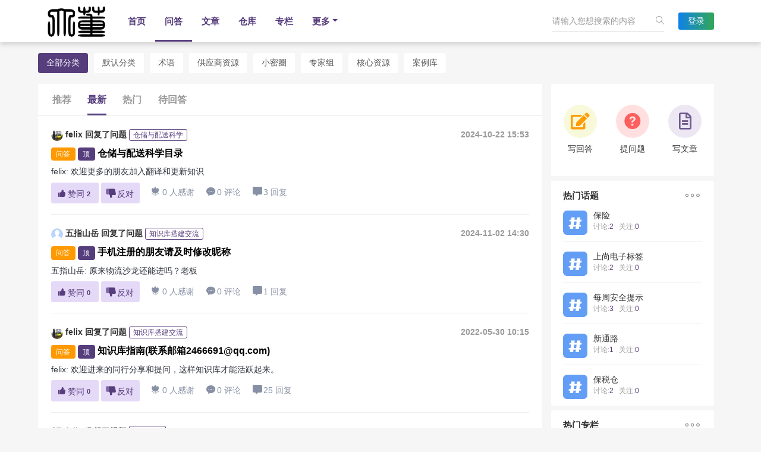

--- FILE ---
content_type: text/html; charset=utf-8
request_url: https://logsuper.com/questions/
body_size: 12671
content:
<!doctype html>
<html style="height: auto">
<head>
    <meta charset="utf-8">
    <meta name="viewport" content="width=device-width, initial-scale=1, shrink-to-fit=no">
        <meta http-equiv="Content-Security-Policy" content="upgrade-insecure-requests" />
        <base href="https://logsuper.com/" /><!--[if IE]></base><![endif]-->
    <meta http-equiv="X-UA-Compatible" content="IE=edge,Chrome=1" />
    <meta http-equiv="Expires" content="0">
    <meta http-equiv="Cache-Control" content="no-cache">
    <meta http-equiv="Pragma" content="no-cache">
    <meta name="renderer" content="webkit" />
    <meta name="referrer" content="never">
    <title> 问题列表 - 大董知识库-物流导师 </title>
    <meta name="keywords" content="物流沙龙,大董知识库,物流论坛,物流社区,物流知识库,仓库管理,仓库规划,物流导师，物流问卷调查,仓库社区">
    <meta name="description" content=" 大董知识库,继续走技术路线！ ">
    <link rel="stylesheet" href="https://logsuper.com/static/libs/swiper/swiper.min.css">
    <link rel="stylesheet" href="https://logsuper.com/static/libs/layui/css/layui.css?v=4.1.0">
    <link rel="stylesheet" href="https://logsuper.com/static/libs/highlight/styles/tomorrow.css?v=4.1.0">
    <link rel="stylesheet" href="https://logsuper.com/static/common/fonts/fonts.min.css?v=4.1.0">
    <link rel="stylesheet" href="https://logsuper.com/static/common/css/bootstrap.min.css?v=4.1.0">
    <link rel="stylesheet" type="text/css" href="https://logsuper.com/static/common/js/module/module.min.css?v=4.1.0" media="screen" />
    <link rel="stylesheet" type="text/css" href="https://logsuper.com/static/libs/captcha/css/captcha.css?v=4.1.0" />
    <link rel="stylesheet" type="text/css" href="https://logsuper.com/templates/default/static/css/app.min.css">
    
    <!--[if lt IE 9]>
    <script type="text/javascript" src="https://logsuper.com/static/common/js/html5.min.js?v=4.1.0"></script>
    <script type="text/javascript" src="https://logsuper.com/static/common/js/respond.min.js?v=4.1.0"></script>
    <![endif]-->
    <script type="text/javascript" src="https://logsuper.com/static/admin/plugins/jquery/jquery.min.js?v=4.1.0"></script>
    <script type="text/javascript" src="https://logsuper.com/static/admin/plugins/jquery-ui/jquery-ui.min.js?v=4.1.0"></script>
    <script type="text/javascript" src="https://logsuper.com/static/admin/plugins/bootstrap/js/bootstrap.bundle.min.js?v=4.1.0"></script>
    <script type="text/javascript" src="https://logsuper.com/static/libs/swiper/swiper.min.js"></script>
    <script type="text/javascript" src="https://logsuper.com/static/libs/layui/layui.all.js?v=4.1.0"></script>
    <script type="text/javascript" src="https://logsuper.com/static/libs/webuploader/webuploader.js?v=4.1.0"></script>
    <script type="text/javascript" src="https://logsuper.com/static/common/js/module/module.min.js?v=4.1.0"></script>
    <script>
        window.userId = parseInt("0");
        window.userName = "";
        window.baseUrl = 'https://logsuper.com';
        window.cdnUrl = 'https://logsuper.com';
        window.thisController ="question";
        window.thisAction ="index";
        window.staticUrl = cdnUrl + '/static/';
        window.upload_image_ext = "jpg,png,gif,jpeg,ico" ;
        window.upload_file_ext = "rar,zip,avi,rmvb,3gp,flv,mp3,mp4,txt,doc,xls,ppt,pdf,xls,docx,xlsx,doc,png,jpg,jpeg" ;
        window.upload_image_size = "0" ;
        window.upload_file_size = "0" ;
        window.isAjax = parseInt("0");
        window.isAjaxOpen = parseInt("0");
        window.pjaxEnable =  "1" ;
        window.cronEnable = "0"
        //代码高亮
        document.addEventListener('DOMContentLoaded', (event) => {
            document.querySelectorAll('pre code').forEach((block) => {
                hljs.highlightBlock(block);
            });
        });
    </script>
    <script type="text/javascript" src="https://logsuper.com/static/libs/captcha/captcha.js?v=4.1.0"></script>
    <script src="https://logsuper.com/static/common/js/tools.js?v=4.1.0" type="text/javascript"></script>
    <script src="https://logsuper.com/static/common/js/aws.js?v=4.1.0" type="text/javascript"></script>
    <script src="https://logsuper.com/static/common/js/app.js?v=4.1.0"></script>
         
</head>
<body id="pageMain" class="aw-overflow-auto " style="height: auto">
<!--全局自定义头部html-->
 <!--自定义样式-->
<div class="container-fluid w-container-fluid" id="headerMain">
    
    <div class="navbox-2 suspensions">
        <div class="container nav-auto">
            <div class="navbar navbar-expand-lg navbar-light">
                <a href="https://logsuper.com" class="navbar-brand"><img class="logoimg-2" style="max-width: 192px;" src="/storage/common/20220802/086edf3e3b20b77d38ea9df46db392a5.png"></a>
                <button class="navbar-toggler" type="button" data-toggle="collapse" data-target="#navbarNavDropdown" aria-controls="navbarNavDropdown" aria-expanded="false" aria-label="Toggle navigation">
                    <span class="navbar-toggler-icon"></span>
                </button>
                <div class="collapse navbar-collapse newnavbar" id="navbarNavDropdown" style="justify-content: space-between">
                    <div class="swiper-nav-container position-relative" style="max-width: 370px;z-index: 1">
                        <ul class="navbar-nav navbar-new-nav swiper-wrapper">
                                                        <li class="nav-item swiper-slide  clearfix" style="width: auto!important">
                                                                <a class="nav-link" href="/explore/" data-pjax="pageMain" title="首页">首页</a>
                                                            </li>
                                                                                    <li class="nav-item swiper-slide cur clearfix" style="width: auto!important">
                                                                <a class="nav-link" href="/questions/" data-pjax="pageMain" title="问答">问答</a>
                                                            </li>
                                                                                    <li class="nav-item swiper-slide  clearfix" style="width: auto!important">
                                                                <a class="nav-link" href="/articles/" data-pjax="pageMain" title="文章">文章</a>
                                                            </li>
                                                                                    <li class="nav-item swiper-slide  clearfix" style="width: auto!important">
                                                                <a class="nav-link" href="/storehouse/index.html" data-pjax="pageMain" title="仓库">仓库</a>
                                                            </li>
                                                                                    <li class="nav-item swiper-slide  clearfix" style="width: auto!important">
                                                                <a class="nav-link" href="/columns/" data-pjax="pageMain" title="专栏">专栏</a>
                                                            </li>
                                                                                                                                                                                                                                                            <li class="nav-item swiper-slide  clearfix" style="width: auto!important">
                                <a class="nav-link dropdown-toggle" href="#"  data-toggle="dropdown" aria-haspopup="true" aria-expanded="false">更多</a>
                                <div class="dropdown-menu text-center" aria-labelledby="navbarDropdownMenuLink">
                                                                                                                                                                                                                                                            <a class="dropdown-item" href="/peoples/" data-pjax="pageMain" title="大咖">大咖</a>
                                                                                                            <a class="dropdown-item" href="/topics/" data-pjax="pageMain" title="话题">话题</a>
                                                                                                            <a class="dropdown-item" href="/help/index.html" data-pjax="pageMain" title="帮助">帮助</a>
                                                                                                            <a class="dropdown-item" href="/feature/index.html" data-pjax="pageMain" title="专题">专题</a>
                                                                                                            <a class="dropdown-item" href="/voter/index.html" data-pjax="pageMain" title="投票">投票</a>
                                                                                                            <a class="dropdown-item" href="/reward/index.html" data-pjax="pageMain" title="悬赏">悬赏</a>
                                                                                                        </div>
                            </li>
                                                    </ul>
                    </div>
                    <div class="nav-form position-relative" style="text-align:right;z-index: 2">
                        <form class="position-relative aw-form-search d-inline-block" action="/search/index.html" method="get" id="awGlobalSearch">
                            <div class="searchbox">
                                <input id="globalSearchInput" class="aw-search-input" autocomplete="off" placeholder="请输入您想搜索的内容" value=""  name="q" type="text">
                                <label class="si si-magnifier" onclick="$('#awGlobalSearch').submit();" ></label>
                                <div class="aw-dropdown" style="display: none">
                                    <div class="mod-body">
                                        <p class="title text-center p-3 font-weight-bold">请输入关键字进行搜索</p>
                                        <div class="aw-dropdown-list aw-common-list aw-overflow-auto text-left px-3"></div>
                                        <p class="search p-3 text-left"><span>查看更多 "</span><a href="javascript:;" onclick="$('#awGlobalSearch').submit();" class="text-danger font-weight-bold"></a>" 的搜索结果</p>
                                    </div>
                                    <div class="mod-footer px-2 py-1">
                                        <a href="/publish/question/" data-pjax="pageMain" class="btn btn-primary btn-small float-right">发起问题</a>
                                    </div>
                                </div>
                            </div>
                        </form>
                                                <a href="/account/login.html" class="btn btn-sm gradientBtn px-3 logon-but d-inline-block">登录</a>
                                            </div>
                </div>
            </div>
        </div>
    </div>
    
</div>
<!--全局页面内容顶部钩子-->

<div style="height: auto;" id="wrapMain">
    
<div class="aw-wrap mt-2" id="wrapMain">
        <style>
    .swiper-slide {width: auto!important}
</style>
<div class="container my-2 " style=" padding:0">
    <div class="row n-tab align-content-center">
        <div class="swiper-container" style="margin: 0">
            <ul class="nav nav-pills n-nav swiper-wrapper" style="flex-wrap: nowrap;">
                <li class="nav-item swiper-slide">
                    <a class="nav-link mb-0 active c-active" data-k="0" data-pjax="wrapMain" href="/questions/new-0.html">全部分类</a>
                </li>
                                <li class="nav-item swiper-slide">
                    <a class="nav-link " data-k="0" data-pjax="wrapMain" href="/questions/new-1.html">默认分类</a>
                                    </li>
                                <li class="nav-item swiper-slide">
                    <a class="nav-link " data-k="1" data-pjax="wrapMain" href="/questions/new-2.html">术语</a>
                                    </li>
                                <li class="nav-item swiper-slide">
                    <a class="nav-link " data-k="2" data-pjax="wrapMain" href="/questions/new-3.html">供应商资源</a>
                                    </li>
                                <li class="nav-item swiper-slide">
                    <a class="nav-link " data-k="3" data-pjax="wrapMain" href="/questions/new-4.html">小密圈</a>
                                    </li>
                                <li class="nav-item swiper-slide">
                    <a class="nav-link " data-k="4" data-pjax="wrapMain" href="/questions/new-5.html">专家组</a>
                                    </li>
                                <li class="nav-item swiper-slide">
                    <a class="nav-link " data-k="5" data-pjax="wrapMain" href="/questions/new-6.html">核心资源</a>
                                    </li>
                                <li class="nav-item swiper-slide">
                    <a class="nav-link " data-k="6" data-pjax="wrapMain" href="/questions/new-7.html">案例库</a>
                                    </li>
                            </ul>
        </div>
    </div>

    <div class="n-tab align-content-center pl-0">
        <div class="card nav-pills border-0" id="category-children-box">
        </div>
    </div>
</div>
<script type="text/javascript">
    $(function () {
        let c_a = $('.c-active'),
            k = parseInt(c_a.data('k'))
        let navSwiper = new Swiper('.swiper-container', {
            speed: 600,
            grabCursor: true,
            slidesPerView: "auto",
            initialSlide: k,
            slidesPerGroup: 3
        })

        // 二级分类
        let c_box = $('#category-children-box')
        $('.swiper-slide').hover(function () {
            if ($(this).find('div.card').length) {
                c_box.html($(this).find('div.card').html())
            } else {
                c_box.empty()
            }
        })

        if (c_a.parent().parent().hasClass('card')) {
            c_box.html(c_a.parent().parent().html())
        }
    })
</script>
        <div class="container">
        <div class="row justify-content-between">
            <div class="aw-left radius col-md-9 bg-white mb-2">
                <div class="nav nav-tabs aw-pjax-a px-4" role="tablist">
                    <a class="nav-item nav-link " data-pjax="wrapMain" href="/questions/recommend-0.html">推荐</a>
                    <a class="nav-item nav-link active" data-pjax="wrapMain" href="/questions/new-0.html">最新</a>
                    <a class="nav-item nav-link " data-pjax="wrapMain" href="/questions/hot-0.html">热门</a>
                    <a class="nav-item nav-link " data-pjax="wrapMain" href="/questions/unresponsive-0.html" >待回答</a>
                </div>

                <div id="tabMain" class="tab-content" >
                    <div class="tab-pane fade show active">
                        <div class="aw-common-list">
                                                                                    <dl>
                                <dt>
                                                                        <a href="/people/felix/" data-id="2" class="aw-user-name" target="_blank">
                                        <img src="https://logsuper.com/storage/avatar/000/00/00/02_avatar_max.jpg" onerror="this.src='/static/common/image/default-avatar.svg'" class="circle" alt="felix">felix                                    </a>
                                                                        <i>回复了问题</i>
                                    <em class="time">2024-10-22 15:53</em>
                                                                        <div class="tag d-inline-block">
                                                                                <a href="/topic/832.html" class="aw-topic" data-id="832" target="_blank"><em class="tag">仓储与配送科学</em></a>
                                                                            </div>
                                                                    </dt>
                                <dd>
                                    <div class="n-title">
                                        <span class="tip-s1 badge badge-secondary">问答</span>
                                                                                <span class="tip-d badge badge-secondary">顶</span>
                                                                                <a href="/question/12819.html" target="_blank">仓储与配送科学目录</a>
                                                                            </div>
                                    <div class="pcon ">
                                                                                <div class="aw-two-line">
                                                                                            <a href="/people/felix/" class="aw-username" >felix</a>:
                                                                                                <a href="/question/12819-2770.html" target="_blank">欢迎更多的朋友加入翻译和更新知识</a>
                                                                                    </div>
                                                                            </div>
                                </dd>
                                <dd>
                                                                        <label class="dz">
                                        <a type="button" href="javascript:;" class="btn btn-primary btn-sm aw-ajax-agree  " title="点赞回答" onclick="AWS.User.agree(this,'answer','2770');"><i class="iconfont">&#xe870;</i>赞同<span class="badge">2</span></a>
                                        <a type="button" href="javascript:;" class="btn btn-primary btn-sm aw-ajax-against  " title="反对回答" onclick="AWS.User.against(this,'answer','2770');"><i class="iconfont">&#xe68f;</i>反对<span class="badge"></span></a>
                                    </label>
                                    <label class="ml-3 mr-3"><i class="iconfont">&#xe625;</i>0 人感谢</label>
                                    <label class="mr-3"><i class="iconfont">&#xe601;</i>0 评论</label>
                                    <label class="mr-3"><i class="fa fa-comment-alt"></i>3 回复</label>
                                                                    </dd>
                            </dl>
                                                                                    <dl>
                                <dt>
                                                                        <a href="/people/wuzhishanyue/" data-id="2659" class="aw-user-name" target="_blank">
                                        <img src="https://logsuper.com/static/common/image/default-avatar.svg" onerror="this.src='/static/common/image/default-avatar.svg'" class="circle" alt="五指山岳">五指山岳                                    </a>
                                                                        <i>回复了问题</i>
                                    <em class="time">2024-11-02 14:30</em>
                                                                        <div class="tag d-inline-block">
                                                                                <a href="/topic/54.html" class="aw-topic" data-id="54" target="_blank"><em class="tag">知识库搭建交流</em></a>
                                                                            </div>
                                                                    </dt>
                                <dd>
                                    <div class="n-title">
                                        <span class="tip-s1 badge badge-secondary">问答</span>
                                                                                <span class="tip-d badge badge-secondary">顶</span>
                                                                                <a href="/question/13534.html" target="_blank">手机注册的朋友请及时修改昵称</a>
                                                                            </div>
                                    <div class="pcon ">
                                                                                <div class="aw-two-line">
                                                                                            <a href="/people/wuzhishanyue/" class="aw-username" >五指山岳</a>:
                                                                                                <a href="/question/13534-2772.html" target="_blank">原来物流沙龙还能进吗？老板</a>
                                                                                    </div>
                                                                            </div>
                                </dd>
                                <dd>
                                                                        <label class="dz">
                                        <a type="button" href="javascript:;" class="btn btn-primary btn-sm aw-ajax-agree  " title="点赞回答" onclick="AWS.User.agree(this,'answer','2772');"><i class="iconfont">&#xe870;</i>赞同<span class="badge">0</span></a>
                                        <a type="button" href="javascript:;" class="btn btn-primary btn-sm aw-ajax-against  " title="反对回答" onclick="AWS.User.against(this,'answer','2772');"><i class="iconfont">&#xe68f;</i>反对<span class="badge"></span></a>
                                    </label>
                                    <label class="ml-3 mr-3"><i class="iconfont">&#xe625;</i>0 人感谢</label>
                                    <label class="mr-3"><i class="iconfont">&#xe601;</i>0 评论</label>
                                    <label class="mr-3"><i class="fa fa-comment-alt"></i>1 回复</label>
                                                                    </dd>
                            </dl>
                                                                                    <dl>
                                <dt>
                                                                        <a href="/people/felix/" data-id="2" class="aw-user-name" target="_blank">
                                        <img src="https://logsuper.com/storage/avatar/000/00/00/02_avatar_max.jpg" onerror="this.src='/static/common/image/default-avatar.svg'" class="circle" alt="felix">felix                                    </a>
                                                                        <i>回复了问题</i>
                                    <em class="time">2022-05-30 10:15</em>
                                                                        <div class="tag d-inline-block">
                                                                                <a href="/topic/54.html" class="aw-topic" data-id="54" target="_blank"><em class="tag">知识库搭建交流</em></a>
                                                                            </div>
                                                                    </dt>
                                <dd>
                                    <div class="n-title">
                                        <span class="tip-s1 badge badge-secondary">问答</span>
                                                                                <span class="tip-d badge badge-secondary">顶</span>
                                                                                <a href="/question/5884.html" target="_blank">知识库指南(联系邮箱2466691@qq.com)</a>
                                                                            </div>
                                    <div class="pcon ">
                                                                                <div class="aw-two-line">
                                                                                            <a href="/people/felix/" class="aw-username" >felix</a>:
                                                                                                <a href="/question/5884-2600.html" target="_blank">欢迎进来的同行分享和提问，这样知识库才能活跃起来。</a>
                                                                                    </div>
                                                                            </div>
                                </dd>
                                <dd>
                                                                        <label class="dz">
                                        <a type="button" href="javascript:;" class="btn btn-primary btn-sm aw-ajax-agree  " title="点赞回答" onclick="AWS.User.agree(this,'answer','2600');"><i class="iconfont">&#xe870;</i>赞同<span class="badge">0</span></a>
                                        <a type="button" href="javascript:;" class="btn btn-primary btn-sm aw-ajax-against  " title="反对回答" onclick="AWS.User.against(this,'answer','2600');"><i class="iconfont">&#xe68f;</i>反对<span class="badge"></span></a>
                                    </label>
                                    <label class="ml-3 mr-3"><i class="iconfont">&#xe625;</i>0 人感谢</label>
                                    <label class="mr-3"><i class="iconfont">&#xe601;</i>0 评论</label>
                                    <label class="mr-3"><i class="fa fa-comment-alt"></i>25 回复</label>
                                                                    </dd>
                            </dl>
                                                                                    <dl>
                                <dt>
                                                                        <a href="/people/felix/" class="aw-user-name" data-id="2" target="_blank">
                                        <img src="https://logsuper.com/storage/avatar/000/00/00/02_avatar_max.jpg" onerror="this.src='/static/common/image/default-avatar.svg'" class="circle" alt="felix">felix                                    </a>
                                                                        <i>发起了提问</i>
                                    <em class="time">2025-06-12 15:40</em>
                                                                        <div class="tag d-inline-block">
                                                                                <a href="/topic/52.html" class="aw-topic" data-id="52" target="_blank"><em class="tag">商超物流</em></a>
                                                                            </div>
                                                                    </dt>
                                <dd>
                                    <div class="n-title">
                                        <span class="tip-s1 badge badge-secondary">问答</span>
                                                                                <a href="/question/13585.html" target="_blank">拆零整箱整托的英文术语</a>
                                                                            </div>
                                    <div class="pcon ">
                                                                                <div class="aw-two-line">
                                                                                            <a href="/question/13585.html" target="_blank">&nbsp;broken case, full case and pallet picking,</a>:
                                                                                    </div>
                                                                            </div>
                                </dd>
                                <dd>
                                                                        <label>
                                        <a type="button" href="javascript:;" class="gz btn btn-primary btn-sm" onclick="AWS.User.focus(this,'question','13585')">关注问题 <span class="badge focus-count">1</span></a>
                                    </label>
                                    <label class="ml-3 mr-3"><i class="iconfont">&#xe870;</i> 0</label>
                                    <label class="mr-3"><i class="iconfont">&#xe601;</i> 0 评论</label>
                                                                    </dd>
                            </dl>
                                                                                    <dl>
                                <dt>
                                                                        <a href="/people/felix/" data-id="2" class="aw-user-name" target="_blank">
                                        <img src="https://logsuper.com/storage/avatar/000/00/00/02_avatar_max.jpg" onerror="this.src='/static/common/image/default-avatar.svg'" class="circle" alt="felix">felix                                    </a>
                                                                        <i>回复了问题</i>
                                    <em class="time">2025-05-30 10:19</em>
                                                                    </dt>
                                <dd>
                                    <div class="n-title">
                                        <span class="tip-s1 badge badge-secondary">问答</span>
                                                                                <a href="/question/13584.html" target="_blank">如何从0到1搭建海外仓？</a>
                                                                            </div>
                                    <div class="pcon ">
                                                                                <div class="aw-two-line">
                                                                                            <a href="/people/felix/" class="aw-username" >felix</a>:
                                                                                                <a href="/question/13584-2799.html" target="_blank">【谭总】流程和国内一样，注意事项1、当地租金及付款方式2、当地仓内部分装备设备安装需要有资质3、部分重型设备装备最好不要从当地采购，部分装备设备从国内零运到当地，再由有资质的公司安装4、劳务资源先调研清楚，问周边做仓的同行，劳务人种排序，劳务时薪，宗教文化，社会习俗、工会、5、排班策略，用工结构一定...</a>
                                                                                    </div>
                                                                            </div>
                                </dd>
                                <dd>
                                                                        <label class="dz">
                                        <a type="button" href="javascript:;" class="btn btn-primary btn-sm aw-ajax-agree  " title="点赞回答" onclick="AWS.User.agree(this,'answer','2799');"><i class="iconfont">&#xe870;</i>赞同<span class="badge">0</span></a>
                                        <a type="button" href="javascript:;" class="btn btn-primary btn-sm aw-ajax-against  " title="反对回答" onclick="AWS.User.against(this,'answer','2799');"><i class="iconfont">&#xe68f;</i>反对<span class="badge"></span></a>
                                    </label>
                                    <label class="ml-3 mr-3"><i class="iconfont">&#xe625;</i>0 人感谢</label>
                                    <label class="mr-3"><i class="iconfont">&#xe601;</i>0 评论</label>
                                    <label class="mr-3"><i class="fa fa-comment-alt"></i>1 回复</label>
                                                                    </dd>
                            </dl>
                                                                                    <dl>
                                <dt>
                                                                        <a href="/people/felix/" data-id="2" class="aw-user-name" target="_blank">
                                        <img src="https://logsuper.com/storage/avatar/000/00/00/02_avatar_max.jpg" onerror="this.src='/static/common/image/default-avatar.svg'" class="circle" alt="felix">felix                                    </a>
                                                                        <i>回复了问题</i>
                                    <em class="time">2025-05-20 10:06</em>
                                                                        <div class="tag d-inline-block">
                                                                                <a href="/topic/2.html" class="aw-topic" data-id="2" target="_blank"><em class="tag">带盘运输</em></a>
                                                                                <a href="/topic/52.html" class="aw-topic" data-id="52" target="_blank"><em class="tag">商超物流</em></a>
                                                                            </div>
                                                                    </dt>
                                <dd>
                                    <div class="n-title">
                                        <span class="tip-s1 badge badge-secondary">问答</span>
                                                                                <a href="/question/13582.html" target="_blank">带板运输与上架的矛盾</a>
                                                                            </div>
                                    <div class="pcon ">
                                                                                <div class="aw-two-line">
                                                                                            <a href="/people/felix/" class="aw-username" >felix</a>:
                                                                                                <a href="/question/13582-2798.html" target="_blank">讨论：1.要么你们妥协，码下来两层，要么厂家妥协，按照你的标准出厂运输，我们的啤酒也是这样的情况2.如果快周转，直通或地堆，如果慢周转，拉数据看这种高板比例多少，参考这个比例调整货架，再按来货板高度匹配相应储位3.【宝杰】带板运输为了提高满载率会最大化堆高，如果托盘堆码的重心偏低比较稳定，就调整货架...</a>
                                                                                    </div>
                                                                            </div>
                                </dd>
                                <dd>
                                                                        <label class="dz">
                                        <a type="button" href="javascript:;" class="btn btn-primary btn-sm aw-ajax-agree  " title="点赞回答" onclick="AWS.User.agree(this,'answer','2798');"><i class="iconfont">&#xe870;</i>赞同<span class="badge">0</span></a>
                                        <a type="button" href="javascript:;" class="btn btn-primary btn-sm aw-ajax-against  " title="反对回答" onclick="AWS.User.against(this,'answer','2798');"><i class="iconfont">&#xe68f;</i>反对<span class="badge"></span></a>
                                    </label>
                                    <label class="ml-3 mr-3"><i class="iconfont">&#xe625;</i>0 人感谢</label>
                                    <label class="mr-3"><i class="iconfont">&#xe601;</i>0 评论</label>
                                    <label class="mr-3"><i class="fa fa-comment-alt"></i>1 回复</label>
                                                                    </dd>
                            </dl>
                                                                                    <dl>
                                <dt>
                                                                        <a href="/people/felix/" data-id="2" class="aw-user-name" target="_blank">
                                        <img src="https://logsuper.com/storage/avatar/000/00/00/02_avatar_max.jpg" onerror="this.src='/static/common/image/default-avatar.svg'" class="circle" alt="felix">felix                                    </a>
                                                                        <i>回复了问题</i>
                                    <em class="time">2025-05-20 10:05</em>
                                                                    </dt>
                                <dd>
                                    <div class="n-title">
                                        <span class="tip-s1 badge badge-secondary">问答</span>
                                                                                <a href="/question/13583.html" target="_blank">长尾商品的存储问题</a>
                                                                            </div>
                                    <div class="pcon ">
                                                                                <div class="aw-two-line">
                                                                                            <a href="/people/felix/" class="aw-username" >felix</a>:
                                                                                                <a href="/question/13583-2797.html" target="_blank">讨论整理：1.降低货架高度，采用木板或铁板。这样可以有效降低空间的浪费。但据某大超物流中心反映，这么做还是会造成较大的空间浪费。2.【cheng】我觉得与其在货位上研究不如研究如何增加畅销品加快周转，快速剔除滞销品（针对题主提出的想提高货位利用率）。就算做的再精细，再优化，不从源头上找问题，仓库越来...</a>
                                                                                    </div>
                                                                            </div>
                                </dd>
                                <dd>
                                                                        <label class="dz">
                                        <a type="button" href="javascript:;" class="btn btn-primary btn-sm aw-ajax-agree  " title="点赞回答" onclick="AWS.User.agree(this,'answer','2797');"><i class="iconfont">&#xe870;</i>赞同<span class="badge">0</span></a>
                                        <a type="button" href="javascript:;" class="btn btn-primary btn-sm aw-ajax-against  " title="反对回答" onclick="AWS.User.against(this,'answer','2797');"><i class="iconfont">&#xe68f;</i>反对<span class="badge"></span></a>
                                    </label>
                                    <label class="ml-3 mr-3"><i class="iconfont">&#xe625;</i>0 人感谢</label>
                                    <label class="mr-3"><i class="iconfont">&#xe601;</i>0 评论</label>
                                    <label class="mr-3"><i class="fa fa-comment-alt"></i>1 回复</label>
                                                                    </dd>
                            </dl>
                                                                                    <dl>
                                <dt>
                                                                        <a href="/people/laifung/" data-id="6301" class="aw-user-name" target="_blank">
                                        <img src="https://logsuper.com/static/common/image/default-avatar.svg" onerror="this.src='/static/common/image/default-avatar.svg'" class="circle" alt="lai_fung">lai_fung                                    </a>
                                                                        <i>回复了问题</i>
                                    <em class="time">2025-05-15 11:12</em>
                                                                    </dt>
                                <dd>
                                    <div class="n-title">
                                        <span class="tip-s1 badge badge-secondary">问答</span>
                                                                                <a href="/question/13420.html" target="_blank">料箱机器人效率</a>
                                                                            </div>
                                    <div class="pcon ">
                                                                                <div class="aw-two-line">
                                                                                            <a href="/people/laifung/" class="aw-username" >lai_fung</a>:
                                                                                                <a href="/question/13420-2796.html" target="_blank">CTU效率通常每台在100 cases/hour 左右，具体要根据仓位数和移动距离来看的；</a>
                                                                                    </div>
                                                                            </div>
                                </dd>
                                <dd>
                                                                        <label class="dz">
                                        <a type="button" href="javascript:;" class="btn btn-primary btn-sm aw-ajax-agree  " title="点赞回答" onclick="AWS.User.agree(this,'answer','2796');"><i class="iconfont">&#xe870;</i>赞同<span class="badge">1</span></a>
                                        <a type="button" href="javascript:;" class="btn btn-primary btn-sm aw-ajax-against  " title="反对回答" onclick="AWS.User.against(this,'answer','2796');"><i class="iconfont">&#xe68f;</i>反对<span class="badge"></span></a>
                                    </label>
                                    <label class="ml-3 mr-3"><i class="iconfont">&#xe625;</i>0 人感谢</label>
                                    <label class="mr-3"><i class="iconfont">&#xe601;</i>0 评论</label>
                                    <label class="mr-3"><i class="fa fa-comment-alt"></i>2 回复</label>
                                                                    </dd>
                            </dl>
                                                                                    <dl>
                                <dt>
                                                                        <a href="/people/laifung/" data-id="6301" class="aw-user-name" target="_blank">
                                        <img src="https://logsuper.com/static/common/image/default-avatar.svg" onerror="this.src='/static/common/image/default-avatar.svg'" class="circle" alt="lai_fung">lai_fung                                    </a>
                                                                        <i>回复了问题</i>
                                    <em class="time">2025-05-15 10:33</em>
                                                                        <div class="tag d-inline-block">
                                                                                <a href="/topic/206.html" class="aw-topic" data-id="206" target="_blank"><em class="tag">汽车物流</em></a>
                                                                            </div>
                                                                    </dt>
                                <dd>
                                    <div class="n-title">
                                        <span class="tip-s1 badge badge-secondary">问答</span>
                                                                                <a href="/question/13425.html" target="_blank">两年后汽车行业会是什么样? </a>
                                                                            </div>
                                    <div class="pcon ">
                                                                                <div class="aw-two-line">
                                                                                            <a href="/people/laifung/" class="aw-username" >lai_fung</a>:
                                                                                                <a href="/question/13425-2795.html" target="_blank">来自Y2025的回答：国产新能源卷出天际——你能想象理想快垮了么？连特斯拉都开始停产；油车市场继续萎缩——Y2024 SGM把沈阳工厂关掉了，Y2025 要把烟台工厂也关掉；日产中国快关掉了；连奔驰都在裁员；</a>
                                                                                    </div>
                                                                            </div>
                                </dd>
                                <dd>
                                                                        <label class="dz">
                                        <a type="button" href="javascript:;" class="btn btn-primary btn-sm aw-ajax-agree  " title="点赞回答" onclick="AWS.User.agree(this,'answer','2795');"><i class="iconfont">&#xe870;</i>赞同<span class="badge">1</span></a>
                                        <a type="button" href="javascript:;" class="btn btn-primary btn-sm aw-ajax-against  " title="反对回答" onclick="AWS.User.against(this,'answer','2795');"><i class="iconfont">&#xe68f;</i>反对<span class="badge"></span></a>
                                    </label>
                                    <label class="ml-3 mr-3"><i class="iconfont">&#xe625;</i>0 人感谢</label>
                                    <label class="mr-3"><i class="iconfont">&#xe601;</i>0 评论</label>
                                    <label class="mr-3"><i class="fa fa-comment-alt"></i>2 回复</label>
                                                                    </dd>
                            </dl>
                                                                                    <dl>
                                <dt>
                                                                        <a href="/people/felix/" class="aw-user-name" data-id="2" target="_blank">
                                        <img src="https://logsuper.com/storage/avatar/000/00/00/02_avatar_max.jpg" onerror="this.src='/static/common/image/default-avatar.svg'" class="circle" alt="felix">felix                                    </a>
                                                                        <i>发起了提问</i>
                                    <em class="time">2025-05-15 09:47</em>
                                                                        <div class="tag d-inline-block">
                                                                                <a href="/topic/439.html" class="aw-topic" data-id="439" target="_blank"><em class="tag">现场管理</em></a>
                                                                                <a href="/topic/403.html" class="aw-topic" data-id="403" target="_blank"><em class="tag">仓库标识</em></a>
                                                                            </div>
                                                                    </dt>
                                <dd>
                                    <div class="n-title">
                                        <span class="tip-s1 badge badge-secondary">问答</span>
                                                                                <a href="/question/11916.html" target="_blank">如何通过目视确定一个仓库的管理水平</a>
                                                                            </div>
                                    <div class="pcon ">
                                                                                <div class="aw-two-line">
                                                                                            <a href="/question/11916.html" target="_blank">在知呼上看到【@MJ勺子】用大白话描述一下，如何通过「目视」直观判断：&nbsp;

进入库区大院时，保安是否按规矩询问、登记，入车通道和出车通道是否区分且有明显标识。
进入后，目测一下库房间距是多少，外部地面是否平整，院内车辆停放是否整齐。
试着大摇大摆走入库房，看有没有人阻拦询问。有时某...</a>:
                                                                                    </div>
                                                                            </div>
                                </dd>
                                <dd>
                                                                        <label>
                                        <a type="button" href="javascript:;" class="gz btn btn-primary btn-sm" onclick="AWS.User.focus(this,'question','11916')">关注问题 <span class="badge focus-count">1</span></a>
                                    </label>
                                    <label class="ml-3 mr-3"><i class="iconfont">&#xe870;</i> 1</label>
                                    <label class="mr-3"><i class="iconfont">&#xe601;</i> 0 评论</label>
                                                                    </dd>
                            </dl>
                                                                                    <dl>
                                <dt>
                                                                        <a href="/people/felix/" class="aw-user-name" data-id="2" target="_blank">
                                        <img src="https://logsuper.com/storage/avatar/000/00/00/02_avatar_max.jpg" onerror="this.src='/static/common/image/default-avatar.svg'" class="circle" alt="felix">felix                                    </a>
                                                                        <i>发起了提问</i>
                                    <em class="time">2025-05-15 09:44</em>
                                                                        <div class="tag d-inline-block">
                                                                                <a href="/topic/439.html" class="aw-topic" data-id="439" target="_blank"><em class="tag">现场管理</em></a>
                                                                            </div>
                                                                    </dt>
                                <dd>
                                    <div class="n-title">
                                        <span class="tip-s1 badge badge-secondary">问答</span>
                                                                                <a href="/question/13524.html" target="_blank">河北某商超仓库现场图片</a>
                                                                            </div>
                                    <div class="pcon ">
                                                                                <div class="aw-two-line">
                                                                                            <a href="/question/13524.html" target="_blank">很用心的一个仓库也欢迎同行交流作业细节</a>:
                                                                                    </div>
                                                                            </div>
                                </dd>
                                <dd>
                                                                        <label>
                                        <a type="button" href="javascript:;" class="gz btn btn-primary btn-sm" onclick="AWS.User.focus(this,'question','13524')">关注问题 <span class="badge focus-count">2</span></a>
                                    </label>
                                    <label class="ml-3 mr-3"><i class="iconfont">&#xe870;</i> 0</label>
                                    <label class="mr-3"><i class="iconfont">&#xe601;</i> 0 评论</label>
                                                                    </dd>
                            </dl>
                                                                                    <dl>
                                <dt>
                                                                        <a href="/people/felix/" class="aw-user-name" data-id="2" target="_blank">
                                        <img src="https://logsuper.com/storage/avatar/000/00/00/02_avatar_max.jpg" onerror="this.src='/static/common/image/default-avatar.svg'" class="circle" alt="felix">felix                                    </a>
                                                                        <i>发起了提问</i>
                                    <em class="time">2025-05-15 09:36</em>
                                                                        <div class="tag d-inline-block">
                                                                                <a href="/topic/816.html" class="aw-topic" data-id="816" target="_blank"><em class="tag">储位优化</em></a>
                                                                            </div>
                                                                    </dt>
                                <dd>
                                    <div class="n-title">
                                        <span class="tip-s1 badge badge-secondary">问答</span>
                                                                                <a href="/question/13547.html" target="_blank">储位热力图</a>
                                                                            </div>
                                    <div class="pcon ">
                                                                                <div class="aw-two-line">
                                                                                            <a href="/question/13547.html" target="_blank">看图大概就能明白了</a>:
                                                                                    </div>
                                                                            </div>
                                </dd>
                                <dd>
                                                                        <label>
                                        <a type="button" href="javascript:;" class="gz btn btn-primary btn-sm" onclick="AWS.User.focus(this,'question','13547')">关注问题 <span class="badge focus-count">2</span></a>
                                    </label>
                                    <label class="ml-3 mr-3"><i class="iconfont">&#xe870;</i> 0</label>
                                    <label class="mr-3"><i class="iconfont">&#xe601;</i> 0 评论</label>
                                                                    </dd>
                            </dl>
                                                                                    <dl>
                                <dt>
                                                                        <a href="/people/felix/" data-id="2" class="aw-user-name" target="_blank">
                                        <img src="https://logsuper.com/storage/avatar/000/00/00/02_avatar_max.jpg" onerror="this.src='/static/common/image/default-avatar.svg'" class="circle" alt="felix">felix                                    </a>
                                                                        <i>回复了问题</i>
                                    <em class="time">2025-05-06 11:09</em>
                                                                    </dt>
                                <dd>
                                    <div class="n-title">
                                        <span class="tip-s1 badge badge-secondary">问答</span>
                                                                                <a href="/question/13581.html" target="_blank">请教关于物流一线岗位职业病资料和申请资格</a>
                                                                            </div>
                                    <div class="pcon ">
                                                                                <div class="aw-two-line">
                                                                                            <a href="/people/felix/" class="aw-username" >felix</a>:
                                                                                                <a href="/question/13581-2794.html" target="_blank">化工类行业才会有职业病申请吧，物流行业的腰肌劳损等还真没听说过要申请</a>
                                                                                    </div>
                                                                            </div>
                                </dd>
                                <dd>
                                                                        <label class="dz">
                                        <a type="button" href="javascript:;" class="btn btn-primary btn-sm aw-ajax-agree  " title="点赞回答" onclick="AWS.User.agree(this,'answer','2794');"><i class="iconfont">&#xe870;</i>赞同<span class="badge">0</span></a>
                                        <a type="button" href="javascript:;" class="btn btn-primary btn-sm aw-ajax-against  " title="反对回答" onclick="AWS.User.against(this,'answer','2794');"><i class="iconfont">&#xe68f;</i>反对<span class="badge"></span></a>
                                    </label>
                                    <label class="ml-3 mr-3"><i class="iconfont">&#xe625;</i>0 人感谢</label>
                                    <label class="mr-3"><i class="iconfont">&#xe601;</i>4 评论</label>
                                    <label class="mr-3"><i class="fa fa-comment-alt"></i>1 回复</label>
                                                                    </dd>
                            </dl>
                                                                                    <dl>
                                <dt>
                                                                        <a href="/people/felix/" data-id="2" class="aw-user-name" target="_blank">
                                        <img src="https://logsuper.com/storage/avatar/000/00/00/02_avatar_max.jpg" onerror="this.src='/static/common/image/default-avatar.svg'" class="circle" alt="felix">felix                                    </a>
                                                                        <i>回复了问题</i>
                                    <em class="time">2025-04-15 08:05</em>
                                                                        <div class="tag d-inline-block">
                                                                                <a href="/topic/557.html" class="aw-topic" data-id="557" target="_blank"><em class="tag">新能源汽车</em></a>
                                                                            </div>
                                                                    </dt>
                                <dd>
                                    <div class="n-title">
                                        <span class="tip-s1 badge badge-secondary">问答</span>
                                                                                <a href="/question/13269.html" target="_blank">新能源车的应用现状和未来趋势讨论</a>
                                                                            </div>
                                    <div class="pcon ">
                                                                                <div class="aw-two-line">
                                                                                            <a href="/people/felix/" class="aw-username" >felix</a>:
                                                                                                <a href="/question/13269-2793.html" target="_blank">1.电车，重卡这块基本没戏了，城配小货车还是可以的，小型无人车场景比较适合。1）比较适用于城配，我们有四辆只在苏州市区内跑，配合库房顶上的太阳能板，但是真实的分摊年限算的话，感觉不太乐观，最大的感受就是不耐造，然后对使用年限比较悲观，反正呢，有政策咱上就上呗，对使用方来说，拿到政策补贴，咱就忍着惯着...</a>
                                                                                    </div>
                                                                            </div>
                                </dd>
                                <dd>
                                                                        <label class="dz">
                                        <a type="button" href="javascript:;" class="btn btn-primary btn-sm aw-ajax-agree  " title="点赞回答" onclick="AWS.User.agree(this,'answer','2793');"><i class="iconfont">&#xe870;</i>赞同<span class="badge">0</span></a>
                                        <a type="button" href="javascript:;" class="btn btn-primary btn-sm aw-ajax-against  " title="反对回答" onclick="AWS.User.against(this,'answer','2793');"><i class="iconfont">&#xe68f;</i>反对<span class="badge"></span></a>
                                    </label>
                                    <label class="ml-3 mr-3"><i class="iconfont">&#xe625;</i>0 人感谢</label>
                                    <label class="mr-3"><i class="iconfont">&#xe601;</i>0 评论</label>
                                    <label class="mr-3"><i class="fa fa-comment-alt"></i>1 回复</label>
                                                                    </dd>
                            </dl>
                                                                                    <dl>
                                <dt>
                                                                        <a href="/people/felix/" class="aw-user-name" data-id="2" target="_blank">
                                        <img src="https://logsuper.com/storage/avatar/000/00/00/02_avatar_max.jpg" onerror="this.src='/static/common/image/default-avatar.svg'" class="circle" alt="felix">felix                                    </a>
                                                                        <i>发起了提问</i>
                                    <em class="time">2025-04-15 08:07</em>
                                                                        <div class="tag d-inline-block">
                                                                                <a href="/topic/557.html" class="aw-topic" data-id="557" target="_blank"><em class="tag">新能源汽车</em></a>
                                                                            </div>
                                                                    </dt>
                                <dd>
                                    <div class="n-title">
                                        <span class="tip-s1 badge badge-secondary">问答</span>
                                                                                <a href="/question/13580.html" target="_blank">新能源货车的成本问题</a>
                                                                            </div>
                                    <div class="pcon ">
                                                                                <div class="aw-two-line">
                                                                                            <a href="/question/13580.html" target="_blank">新能源货车，甲方在使用第三方物流的新能源车或自购新能源货车，成本上有变化吗？</a>:
                                                                                    </div>
                                                                            </div>
                                </dd>
                                <dd>
                                                                        <label>
                                        <a type="button" href="javascript:;" class="gz btn btn-primary btn-sm" onclick="AWS.User.focus(this,'question','13580')">关注问题 <span class="badge focus-count">1</span></a>
                                    </label>
                                    <label class="ml-3 mr-3"><i class="iconfont">&#xe870;</i> 0</label>
                                    <label class="mr-3"><i class="iconfont">&#xe601;</i> 0 评论</label>
                                                                    </dd>
                            </dl>
                            
                            <div class="py-3 aw-pagination-container"><ul class="pagination aw-pagination justify-content-center"><li class="disabled aw-disabled"><a href="javascript:;" class="page-link">&laquo;</a></li> <li class="page-item active aw-active"><a class="page-link" data-pjax="wrapMain">1</a></li><li class="page-item"><a href="/questions?page=2"  class="page-link" data-pjax="wrapMain">2</a></li><li class="page-item"><a href="/questions?page=3"  class="page-link" data-pjax="wrapMain">3</a></li><li class="page-item"><a href="/questions?page=4"  class="page-link" data-pjax="wrapMain">4</a></li><li class="page-item"><a href="/questions?page=5"  class="page-link" data-pjax="wrapMain">5</a></li><li class="page-item"><a href="/questions?page=6"  class="page-link" data-pjax="wrapMain">6</a></li><li class="page-item"><a href="/questions?page=7"  class="page-link" data-pjax="wrapMain">7</a></li><li class="page-item"><a href="/questions?page=8"  class="page-link" data-pjax="wrapMain">8</a></li><li class="disabled aw-disabled"><a href="javascript:;" class="page-link">...</a></li><li class="page-item"><a href="/questions?page=869"  class="page-link" data-pjax="wrapMain">869</a></li><li class="page-item"><a href="/questions?page=870"  class="page-link" data-pjax="wrapMain">870</a></li> <li class="page-item"><a href="/questions?page=2"  class="page-link" data-pjax="wrapMain">&raquo;</a></li></ul></div>                        </div>
                    </div>
                </div>
            </div>
            <div class="aw-right radius col-md-3 px-xs-0">
                <!--侧边栏顶部钩子-->
                                <div class="r-box w-fun mb-2">
    <div class="row">
        <a class="col-4" href="/questions/unresponsive.html">
            <i class="fa fa-edit fa-2x d-inline-block" style="color:#ff9d08;background: #f7f9da;border-radius: 50px;height: 56px;line-height: 56px;margin-bottom: 10px;width: 56px"></i>
            <h6>写回答</h6>
        </a>
        <a class="col-4 text-center" href="/publish/question/">
            <i class="icon-help-with-circle fa-2x d-inline-block" style="color:#fd5e5e;background: #ffdfdf;border-radius: 50px;height: 56px;line-height: 56px;margin-bottom: 10px;width: 56px"></i>
            <h6>提问题</h6>
        </a>
        <a class="col-4" href="/publish/article/">
            <i class="far fa-file-alt circle fa-2x d-inline-block" style="color:#6f5a90;background: #ece7f3;border-radius: 50px;height: 56px;line-height: 56px;margin-bottom: 10px;width: 56px"></i>
            <h6>写文章</h6>
        </a>
    </div>
</div>                                                                                                <div class="r-box mb-2 hot-topic">
    <div class="r-title">
        <h4>热门话题</h4>
        <a href="/topics/discuss.html" target="_blank"><label class="iconfont">&#xe660;</label></a>
    </div>
    <div class="hot-list">
                <dl class="row d-flex">
            <dt class="flex-fill" style="max-width: 41px">
                <a href="/topic/713.html" class="aw-topic" data-id="713">
                    <div style='background-image:url("/static/common/image/topic.svg") ;background-size: cover;width:41px;height:41px'></div>
                </a>
            </dt>
            <dd class="flex-fill" style="width: calc(100% - 41px)">
                <h3 class="aw-one-line"><a href="/topic/713.html" class="aw-topic" data-id="713">保险</a></h3>
                <label>讨论:<i>2</i></label>
                <label>关注:<i>0</i></label>
            </dd>
        </dl>
                <dl class="row d-flex">
            <dt class="flex-fill" style="max-width: 41px">
                <a href="/topic/367.html" class="aw-topic" data-id="367">
                    <div style='background-image:url("/static/common/image/topic.svg") ;background-size: cover;width:41px;height:41px'></div>
                </a>
            </dt>
            <dd class="flex-fill" style="width: calc(100% - 41px)">
                <h3 class="aw-one-line"><a href="/topic/367.html" class="aw-topic" data-id="367">上尚电子标签</a></h3>
                <label>讨论:<i>2</i></label>
                <label>关注:<i>0</i></label>
            </dd>
        </dl>
                <dl class="row d-flex">
            <dt class="flex-fill" style="max-width: 41px">
                <a href="/topic/804.html" class="aw-topic" data-id="804">
                    <div style='background-image:url("/static/common/image/topic.svg") ;background-size: cover;width:41px;height:41px'></div>
                </a>
            </dt>
            <dd class="flex-fill" style="width: calc(100% - 41px)">
                <h3 class="aw-one-line"><a href="/topic/804.html" class="aw-topic" data-id="804">每周安全提示</a></h3>
                <label>讨论:<i>3</i></label>
                <label>关注:<i>0</i></label>
            </dd>
        </dl>
                <dl class="row d-flex">
            <dt class="flex-fill" style="max-width: 41px">
                <a href="/topic/478.html" class="aw-topic" data-id="478">
                    <div style='background-image:url("/static/common/image/topic.svg") ;background-size: cover;width:41px;height:41px'></div>
                </a>
            </dt>
            <dd class="flex-fill" style="width: calc(100% - 41px)">
                <h3 class="aw-one-line"><a href="/topic/478.html" class="aw-topic" data-id="478">新通路</a></h3>
                <label>讨论:<i>1</i></label>
                <label>关注:<i>0</i></label>
            </dd>
        </dl>
                <dl class="row d-flex">
            <dt class="flex-fill" style="max-width: 41px">
                <a href="/topic/295.html" class="aw-topic" data-id="295">
                    <div style='background-image:url("/static/common/image/topic.svg") ;background-size: cover;width:41px;height:41px'></div>
                </a>
            </dt>
            <dd class="flex-fill" style="width: calc(100% - 41px)">
                <h3 class="aw-one-line"><a href="/topic/295.html" class="aw-topic" data-id="295">保税仓</a></h3>
                <label>讨论:<i>2</i></label>
                <label>关注:<i>0</i></label>
            </dd>
        </dl>
            </div>
</div>
                                <div class="r-box mb-2 hot-topic">
    <div class="r-title">
        <h4>热门专栏</h4>
        <a href="/columns/hot.html" target="_blank"><label class="iconfont">&#xe660;</label></a>
    </div>
    <div class="hot-list">
                <dl class="row d-flex">
            <dt class="flex-fill" style="max-width: 41px">
                <a href="/column/detail/1.html">
                    <div style='background-image:url("/storage/column/d443ac1cd7d2881591f1aa00a996dc95.jpg?1790") ;background-size: cover;width:41px;height:41px'></div>
                </a>
            </dt>
            <dd class="flex-fill" style="width: calc(100% - 41px)">
                <h3><a href="/column/detail/1.html">工作拾贝</a></h3>
                <label>文章:<i>64</i></label>
                <label>浏览:<i>43813</i></label>
            </dd>
        </dl>
                <dl class="row d-flex">
            <dt class="flex-fill" style="max-width: 41px">
                <a href="/column/detail/2.html">
                    <div style='background-image:url("/storage/column/f0145069afad4bfe8e765f86a9607e06.jpg?3027") ;background-size: cover;width:41px;height:41px'></div>
                </a>
            </dt>
            <dd class="flex-fill" style="width: calc(100% - 41px)">
                <h3><a href="/column/detail/2.html">语音拣货&amp;拣选技术</a></h3>
                <label>文章:<i>0</i></label>
                <label>浏览:<i>17219</i></label>
            </dd>
        </dl>
                <dl class="row d-flex">
            <dt class="flex-fill" style="max-width: 41px">
                <a href="/column/detail/10.html">
                    <div style='background-image:url("/storage/column/1277fa23cbfbe7d2a20b8330a44c7d0a.png?7898") ;background-size: cover;width:41px;height:41px'></div>
                </a>
            </dt>
            <dd class="flex-fill" style="width: calc(100% - 41px)">
                <h3><a href="/column/detail/10.html">物流聚文</a></h3>
                <label>文章:<i>0</i></label>
                <label>浏览:<i>5092</i></label>
            </dd>
        </dl>
                <dl class="row d-flex">
            <dt class="flex-fill" style="max-width: 41px">
                <a href="/column/detail/9.html">
                    <div style='background-image:url("/storage/column/60765895bf769e4fc96d85d3548ef277.jpg?6255") ;background-size: cover;width:41px;height:41px'></div>
                </a>
            </dt>
            <dd class="flex-fill" style="width: calc(100% - 41px)">
                <h3><a href="/column/detail/9.html">吉特WMS&amp;吉特日化生产</a></h3>
                <label>文章:<i>0</i></label>
                <label>浏览:<i>2980</i></label>
            </dd>
        </dl>
                <dl class="row d-flex">
            <dt class="flex-fill" style="max-width: 41px">
                <a href="/column/detail/18.html">
                    <div style='background-image:url("/storage/column/60b410d8af1a5ff286af8b356ce83379.jpg?96") ;background-size: cover;width:41px;height:41px'></div>
                </a>
            </dt>
            <dd class="flex-fill" style="width: calc(100% - 41px)">
                <h3><a href="/column/detail/18.html">仓库打包员</a></h3>
                <label>文章:<i>0</i></label>
                <label>浏览:<i>0</i></label>
            </dd>
        </dl>
            </div>
</div>
                                <div class="r-box mb-2">
    <div class="r-title">
        <h4>热门用户</h4>
        <a href="/peoples/" target="_blank"><label class="iconfont">&#xe660;</label></a>
    </div>
    <div class="hot-list hot-yh-list">
                <dl class="row">
            <dt>
                <a href="/people/qzuser/" class="aw-username" data-id="268">
                    <img src="/storage/avatar/000/00/02/68_avatar_max.jpg" onerror="this.src='/static/common/image/default-avatar.svg'">
                </a>
            </dt>
            <dd  class="">
                <h3><a href="/people/qzuser/" class="aw-username aw-one-line" data-id="268">qzuser</a></h3>
                <label>提问:<i>0</i></label>
                <label>获赞:<i>1</i></label>
            </dd>
        </dl>
                <dl class="row">
            <dt>
                <a href="/people/f4dd7eda79add7fb9aff4e67c6eb2b43/" class="aw-username" data-id="5120">
                    <img src="/static/common/image/default-avatar.svg" onerror="this.src='/static/common/image/default-avatar.svg'">
                </a>
            </dt>
            <dd  class="">
                <h3><a href="/people/f4dd7eda79add7fb9aff4e67c6eb2b43/" class="aw-username aw-one-line" data-id="5120">? ? ? ? ? ᯤ</a></h3>
                <label>提问:<i>0</i></label>
                <label>获赞:<i>1</i></label>
            </dd>
        </dl>
                <dl class="row">
            <dt>
                <a href="/people/bird/" class="aw-username" data-id="24">
                    <img src="/storage/avatar/000/00/00/24_avatar_max.jpg" onerror="this.src='/static/common/image/default-avatar.svg'">
                </a>
            </dt>
            <dd  class="">
                <h3><a href="/people/bird/" class="aw-username aw-one-line" data-id="24">bird</a></h3>
                <label>提问:<i>0</i></label>
                <label>获赞:<i>4</i></label>
            </dd>
        </dl>
                <dl class="row">
            <dt>
                <a href="/people/lhg3463168/" class="aw-username" data-id="8">
                    <img src="/static/common/image/default-avatar.svg" onerror="this.src='/static/common/image/default-avatar.svg'">
                </a>
            </dt>
            <dd  class="">
                <h3><a href="/people/lhg3463168/" class="aw-username aw-one-line" data-id="8">lhg3463168</a></h3>
                <label>提问:<i>0</i></label>
                <label>获赞:<i>1</i></label>
            </dd>
        </dl>
                <dl class="row">
            <dt>
                <a href="/people/zhanghonglin18678874779/" class="aw-username" data-id="1405">
                    <img src="/storage/avatar/000/00/14/05_avatar_max.jpg" onerror="this.src='/static/common/image/default-avatar.svg'">
                </a>
            </dt>
            <dd  class="">
                <h3><a href="/people/zhanghonglin18678874779/" class="aw-username aw-one-line" data-id="1405">张洪林18678874779</a></h3>
                <label>提问:<i>0</i></label>
                <label>获赞:<i>1</i></label>
            </dd>
        </dl>
            </div>
</div>
                
                <!--侧边栏底部钩子-->
                            </div>
        </div>
    </div>
</div>

</div>

<!--全局页面内容底部钩子-->
<!-- 缓存生成时间 2026-01-22 06:23:21 By jxc_html --><div class="foot">
    <div class="container justify-content-center">
        <div class="py-3 footauto clearfix">
            <div class="float-left ">All Rights Reserved Powered BY <a class="font-w600" href="https://wenda.isimpo.com" target="_blank">WeCenter V4.1.0</a> © 2026 <a target="_blank" class="ml-3" rel="noopener noreferrer" href="https://beian.miit.gov.cn/">京ICP备16065701号</a></div>
                        <div class="float-right">
                <ul>
                                    <li class="d-inline-block mx-1"><a href="/page/index.html?url_name=about" title="关于我们" target="_blank">关于我们</a></li>
                                    <li class="d-inline-block mx-1"><a href="/page/index.html?url_name=rule" title="社区规范" target="_blank">社区规范</a></li>
                                </ul>
            </div>
                    </div>
    </div>
</div>
<a class="aw-back-top hidden-xs" href="javascript:;" onclick="$.scrollTo(1, 600, {queue:true});"><i class="icon-arrow-up-circle"></i></a>
<script>
    $(function () {
        let topNavSwiper = new Swiper('.swiper-nav-container', {
            speed: 600,
            grabCursor: true,
            slidesPerView: "auto",
            initialSlide: 0,
            slidesPerGroup: 1
        })
    })
</script>

<script>
    //导航悬浮
    var topMain = $(".navbox").height();
    $(window).scroll(function(){
        if ($(window).scrollTop()>topMain + 200){
            $('.navbox').addClass('suspension');
        }
        else
        {
            $('.navbox').removeClass('suspension');
        }

        //更换logo
        if($('.navbox').hasClass('suspension')){
            $(".logoimg").attr('src',"/storage/common/20220802/086edf3e3b20b77d38ea9df46db392a5.png");
        }else(
            $(".logoimg").attr('src',"https://logsuper.com/templates/default/static/images/logo-write.png")
        )
    });
</script>

<div id="aw-ajax-box"></div>


<!--自动加载js文件-->
<div id="browserCheck" style="display: none;">
    <div class="p-3">
        <div class="mb-2">
            <p>你的浏览器版本过低，可能导致网站部分内容不能正常使用!</p>
            <p>为了能正常使用网站功能，请使用以下浏览器</p>
        </div>
        <ul class="d-flex text-center">
            <li class="flex-fill">
                <img src="https://logsuper.com/static/common/image/icon_Chrome 2x.jpg">
                <span class="d-block">Chrome</span>
            </li>
            <li class="flex-fill">
                <img src="https://logsuper.com/static/common/image/icon_Firefox 2x.jpg">
                <span class="d-block">Firefox</span>
            </li>
            <li class="flex-fill">
                <img src="https://logsuper.com/static/common/image/icon_Safari 2x.jpg">
                <span class="d-block">Safari</span>
            </li>
            <li class="flex-fill">
                <img src="https://logsuper.com/static/common/image/icon_IE 10 2x.jpg">
                <span class="d-block">IE 10+</span>
            </li>
        </ul>
    </div>
</div>
<script>
    var mb = AWS.common.browser();
    if ("IE10" !== mb  && "FF" !== mb && "Chrome" !== mb && "Safari" !== mb) {
        var width =$(window).width() > 600 ? '600px' : '85%';
        layer.open({
            title: '',
            type: 1,
            scrollbar: false,
            shade: 0.7,
            area: [width],
            content: $('#browserCheck').html(),
        })
    }
</script>
<!--全局自定义底部html-->
 <!--自定义js脚本-->

<form id="attach-download-form" action="/upload/download.html" method="post">
    <input type="hidden" id="attach-name" name="name" value="">
    <input type="hidden" id="attachType" name="type" value="0">
</form>
</body>
</html>


--- FILE ---
content_type: text/css
request_url: https://logsuper.com/static/libs/captcha/css/captcha.css?v=4.1.0
body_size: 717
content:
#captcha-container {
    display: none;
    width: 350px;
    height: 310px;
    padding: 15px;
    border: 1px solid #b1b3b8;
    background-color: #f5f6f7;
    position: fixed;
    z-index: 10000;
    left: 50%;
    top: 50%;
    margin-left: -191px;
    margin-top: -161px;
    border-radius: 10px;
    box-shadow: 0 0 0 1px hsla(0, 0%, 100%, .3) inset, 0 .5em 1em rgba(0, 0, 0, 0.6);
}

@media (min-width: 300px) and (max-width: 576px) {
    #captcha-container {
        display: none;
        width: 350px;
        height: 310px;
        padding: 15px;
        border: 1px solid #b1b3b8;
        background-color: #f5f6f7;
        position: fixed;
        z-index: 10000;
        left: calc((100% - 350px)/2);
        top: 50%;
        margin-left: 0;
        margin-top: -161px;
        border-radius: 10px;
        box-shadow: 0 0 0 1px hsla(0, 0%, 100%, .3) inset, 0 .5em 1em rgba(0, 0, 0, 0.6);
    }
}


#captcha-container .captcha-imgbox {
    position: relative;
}

#captcha-container .captcha-imgbox .step {
    position: absolute;
    width: 20px;
    height: 20px;
    line-height: 20px;
    font-size: 14px;
    font-weight: bold;
    text-align: center;
    color: #f04848;
    border: 3px solid #f04848;
    background-color: #fff;
    border-radius: 30px;
    box-shadow: 0 0 10px #fff;
    -webkit-user-select: none;
    user-select: none;
}

#captcha-container .captcha-img {
    width: 318px;
    height: 200px;
    border: none;
}

#captcha-container .captcha-title {
    font-family: 'Microsoft YaHei';
    height: 40px;
    line-height: 40px;
    font-size: 14px;
    text-align: center;
    color: #333;
}

#captcha-container .captcha-title span {
    font-size: 16px;
    font-weight: bold;
    color: #c00;
}

#captcha-container .captcha-title span.captcha-clicked {
    color: #069;
}

#captcha-container .captcha-refresh-box {
    position: relative;
    margin-top: 10px;
}

#captcha-container .captcha-refresh-line {
    position: absolute;
    top: 16px;
    width: 140px;
    height: 1px;
    background-color: #ccc;
}

#captcha-container .captcha-refresh-line-left {
    left: 5px;
}

#captcha-container .captcha-refresh-line-right {
    right: 5px;
}

#captcha-container .captcha-refresh-btn {
    display: block;
    margin: 0 auto;
    width: 32px;
    height: 32px;
    background: url(../image/refresh.png) no-repeat;
}

#captcha-container .captcha-refresh-btn:hover {
    background-position: -32px 0;
}

#captcha-mask {
    display: none;
    position: fixed;
    z-index: 9999;
    left: 0;
    top: 0;
    width: 100%;
    height: 100%;
    opacity: 0.5;
    background-color: rgb(0, 0, 0);
}

--- FILE ---
content_type: text/css
request_url: https://logsuper.com/templates/default/static/css/app.min.css
body_size: 11338
content:
body{margin:0;padding:0;font-size:14px;position:relative;height:100%;}cite{font-style:normal}i{font-style:normal}a{color:#2e323c}a,a:hover,a:visited,a:focus{list-style:none;text-decoration:none}ul,p{margin:0}ul,li{padding:0;margin:0;list-style:none}h6{font-size:14px}div,p,dt{line-height:normal}a.link-fx::before{background-color:#563d7c}a:hover{color:#563d7c}.h1,.h2,.h3,.h4,.h5,.h6,h1,h2,h3,h4,h5,h6{color:#373737}.content-heading{border-bottom-color:#eceaee}hr{border-top-color:#eceaee}.text-primary{color:#563d7c !important}a.text-primary.link-fx::before{background-color:#563d7c}a.text-primary:focus,a.text-primary:hover{color:#563d7c !important}.text-primary-dark{color:#4f546b !important}a.text-primary-dark.link-fx::before{background-color:#4f546b}a.text-primary-dark:focus,a.text-primary-dark:hover{color:#242630 !important}.text-primary-darker{color:#353847 !important}a.text-primary-darker.link-fx::before{background-color:#353847}a.text-primary-darker:focus,a.text-primary-darker:hover{color:#090a0d !important}.text-primary-light{color:#c8b7e4 !important}a.text-primary-light.link-fx::before{background-color:#c8b7e4}a.text-primary-light:focus,a.text-primary-light:hover{color:#8f6cc9 !important}.text-primary-lighter{color:#e4dcf2 !important}a.text-primary-lighter.link-fx::before{background-color:#e4dcf2}a.text-primary-lighter:focus,a.text-primary-lighter:hover{color:#ac91d7 !important}.text-body-bg{color:#f6f5f7 !important}a.text-body-bg.link-fx::before{background-color:#f6f5f7}a.text-body-bg:focus,a.text-body-bg:hover{color:#c3bcca !important}.text-body-bg-light{color:#fbfbfc !important}a.text-body-bg-light.link-fx::before{background-color:#fbfbfc}a.text-body-bg-light:focus,a.text-body-bg-light:hover{color:#c8c2ce !important}.text-body-bg-dark{color:#eceaee !important}a.text-body-bg-dark.link-fx::before{background-color:#eceaee}a.text-body-bg-dark:focus,a.text-body-bg-dark:hover{color:#b9b1c1 !important}.text-body-color{color:#575757 !important}a.text-body-color.link-fx::before{background-color:#575757}a.text-body-color:focus,a.text-body-color:hover{color:#242424 !important}.text-body-color-dark{color:#373737 !important}a.text-body-color-dark.link-fx::before{background-color:#373737}a.text-body-color-dark:focus,a.text-body-color-dark:hover{color:#040404 !important}.text-body-color-light{color:#eceaee !important}a.text-body-color-light.link-fx::before{background-color:#eceaee}a.text-body-color-light:focus,a.text-body-color-light:hover{color:#b9b1c1 !important}.text-dual{color:#4f546b !important}a.text-dual.link-fx::before{background-color:#4f546b}a.text-dual:focus,a.text-dual:hover{color:#242630 !important}.page-header-dark #page-header .text-dual,.sidebar-dark #sidebar .text-dual{color:#eceaee !important}.page-header-dark #page-header a.text-dual.link-fx::before,.sidebar-dark #sidebar a.text-dual.link-fx::before{background-color:#eceaee}.page-header-dark #page-header a.text-dual:focus,.page-header-dark #page-header a.text-dual:hover,.sidebar-dark #sidebar a.text-dual:focus,.sidebar-dark #sidebar a.text-dual:hover{color:#b9b1c1 !important}.bg-primary{background-color:#563d7c !important}a.bg-primary:focus,a.bg-primary:hover,button.bg-primary:focus,button.bg-primary:hover{background-color:#8a65c6 !important}.bg-primary-op{background-color:rgba(166,138,212,.75) !important}a.bg-primary-op:focus,a.bg-primary-op:hover,button.bg-primary-op:focus,button.bg-primary-op:hover{background-color:rgba(138,101,198,.75) !important}.bg-primary-dark{background-color:#4f546b !important}a.bg-primary-dark:focus,a.bg-primary-dark:hover,button.bg-primary-dark:focus,button.bg-primary-dark:hover{background-color:#393d4e !important}.bg-primary-dark-op{background-color:rgba(79,84,107,.8) !important}a.bg-primary-dark-op:focus,a.bg-primary-dark-op:hover,button.bg-primary-dark-op:focus,button.bg-primary-dark-op:hover{background-color:rgba(57,61,78,.8) !important}.bg-primary-darker{background-color:#353847 !important}a.bg-primary-darker:focus,a.bg-primary-darker:hover,button.bg-primary-darker:focus,button.bg-primary-darker:hover{background-color:#1f212a !important}.bg-primary-light{background-color:#c8b7e4 !important}a.bg-primary-light:focus,a.bg-primary-light:hover,button.bg-primary-light:focus,button.bg-primary-light:hover{background-color:#ac91d7 !important}.bg-primary-lighter{background-color:#e4dcf2 !important}a.bg-primary-lighter:focus,a.bg-primary-lighter:hover,button.bg-primary-lighter:focus,button.bg-primary-lighter:hover{background-color:#c8b7e4 !important}.bg-body{background-color:#f6f5f7 !important}a.bg-body:focus,a.bg-body:hover,button.bg-body:focus,button.bg-body:hover{background-color:#ddd9e0 !important}.bg-body-light{background-color:#fbfbfc !important}a.bg-body-light:focus,a.bg-body-light:hover,button.bg-body-light:focus,button.bg-body-light:hover{background-color:#e2dee5 !important}.bg-body-dark{background-color:#eceaee !important}a.bg-body-dark:focus,a.bg-body-dark:hover,button.bg-body-dark:focus,button.bg-body-dark:hover{background-color:#d2cdd7 !important}.bg-header-light{background-color:#fff !important}a.bg-header-light:focus,a.bg-header-light:hover,button.bg-header-light:focus,button.bg-header-light:hover{background-color:#e6e6e6 !important}.bg-header-dark{background-color:#353847 !important}a.bg-header-dark:focus,a.bg-header-dark:hover,button.bg-header-dark:focus,button.bg-header-dark:hover{background-color:#1f212a !important}.bg-sidebar-light{background-color:#fff !important}a.bg-sidebar-light:focus,a.bg-sidebar-light:hover,button.bg-sidebar-light:focus,button.bg-sidebar-light:hover{background-color:#e6e6e6 !important}.bg-sidebar-dark{background-color:#353847 !important}a.bg-sidebar-dark:focus,a.bg-sidebar-dark:hover,button.bg-sidebar-dark:focus,button.bg-sidebar-dark:hover{background-color:#1f212a !important}.btn-link{color:#563d7c}.btn-link:hover{color:#563d7c}.btn-primary{color:#fff;background-color:#563d7c;border-color:#563d7c}.btn-primary:hover{color:#fff;background-color:#916eca;border-color:#8a65c6}.btn-primary.focus,.btn-primary:focus{box-shadow:0 0 0 .2rem rgba(179,156,218,.5)}.btn-primary.disabled,.btn-primary:disabled{color:#fff;background-color:#563d7c;border-color:#563d7c}.btn-primary:not(:disabled):not(.disabled).active,.btn-primary:not(:disabled):not(.disabled):active,.show > .btn-primary.dropdown-toggle{color:#fff;background-color:#8a65c6;border-color:#835bc3}.btn-primary:not(:disabled):not(.disabled).active:focus,.btn-primary:not(:disabled):not(.disabled):active:focus,.show > .btn-primary.dropdown-toggle:focus{box-shadow:0 0 0 .2rem rgba(179,156,218,.5)}.btn-outline-primary{color:#563d7c;border-color:#563d7c}.btn-outline-primary:hover{color:#fff;background-color:#563d7c;border-color:#563d7c}.btn-outline-primary.focus,.btn-outline-primary:focus{box-shadow:0 0 0 .2rem rgba(166,138,212,.5)}.btn-outline-primary.disabled,.btn-outline-primary:disabled{color:#563d7c;background-color:transparent}.btn-outline-primary:not(:disabled):not(.disabled).active,.btn-outline-primary:not(:disabled):not(.disabled):active,.show > .btn-outline-primary.dropdown-toggle{color:#fff;background-color:#563d7c;border-color:#563d7c}.btn-outline-primary:not(:disabled):not(.disabled).active:focus,.btn-outline-primary:not(:disabled):not(.disabled):active:focus,.show > .btn-outline-primary.dropdown-toggle:focus{box-shadow:0 0 0 .2rem rgba(166,138,212,.5)}.page-header-dark #page-header .btn-dual,.sidebar-dark #sidebar .btn-dual{color:#fff;background-color:#626985;border-color:#626985}.page-header-dark #page-header .btn-dual.focus,.page-header-dark #page-header .btn-dual:focus,.page-header-dark #page-header .btn-dual:hover,.sidebar-dark #sidebar .btn-dual.focus,.sidebar-dark #sidebar .btn-dual:focus,.sidebar-dark #sidebar .btn-dual:hover{color:#fff;background-color:#51566e;border-color:#494d62;box-shadow:none}.page-header-dark #page-header .btn-dual.disabled,.page-header-dark #page-header .btn-dual:disabled,.sidebar-dark #sidebar .btn-dual.disabled,.sidebar-dark #sidebar .btn-dual:disabled{background-color:transparent;border-color:transparent}.page-header-dark #page-header .btn-dual.active,.page-header-dark #page-header .btn-dual:active,.sidebar-dark #sidebar .btn-dual.active,.sidebar-dark #sidebar .btn-dual:active{color:#fff;background-color:#3c3f51;border-color:#333645}.show > .page-header-dark #page-header .btn-dual.dropdown-toggle,.show > .sidebar-dark #sidebar .btn-dual.dropdown-toggle{color:#fff;background-color:#626985;border-color:#626985}.alert-primary{color:#4f546b;background-color:#e4dcf2;border-color:#e4dcf2;box-shadow:0 .125rem #d6c9eb}.alert-primary hr{border-top-color:#d6c9eb}.alert-primary .alert-link{color:#393d4e}.badge-primary{color:#fff;background-color:#563d7c}a.badge-primary:focus,a.badge-primary:hover{color:#fff;background-color:#8a65c6}a.badge-primary.focus,a.badge-primary:focus{outline:0;box-shadow:0 0 0 .2rem rgba(166,138,212,.5)}.progress-bar{background-color:#563d7c}.nav-link{color:#575757}.nav-link:focus,.nav-link:hover{color:#563d7c}.nav-pills .nav-link{color:#575757}.nav-pills .nav-link:focus,.nav-pills .nav-link:hover{background-color:#f6f5f7}.nav-pills .nav-link.active,.nav-pills .show > .nav-link{background-color:#563d7c}.nav-tabs{border-bottom-color:#eceaee}.nav-tabs .nav-link:focus,.nav-tabs .nav-link:hover{border-color:#eceaee #eceaee #eceaee}.nav-tabs .nav-item.show .nav-link,.nav-tabs .nav-link.active{border-color:#eceaee #eceaee #fff}.nav-tabs-block{background-color:#fbfbfc}.nav-tabs-block .nav-link{border-color:transparent;color:#575757}.nav-tabs-block .nav-link:focus,.nav-tabs-block .nav-link:hover{color:#563d7c;background-color:#fbfbfc;border-color:transparent}.nav-tabs-block .nav-item.show .nav-link,.nav-tabs-block .nav-link.active{color:#575757;background-color:#fff;border-color:transparent}.nav-tabs-alt{border-bottom-color:#eceaee}.nav-tabs-alt .nav-link{color:#575757;background-color:transparent;border-color:transparent}.nav-tabs-alt .nav-link:focus,.nav-tabs-alt .nav-link:hover{color:#563d7c;background-color:transparent;border-color:transparent;box-shadow:inset 0 -3px #563d7c}.nav-tabs-alt .nav-item.show .nav-link,.nav-tabs-alt .nav-link.active{color:#575757;background-color:transparent;border-color:transparent;box-shadow:inset 0 -3px #563d7c}.nav-items a{border-bottom-color:#f6f5f7}.nav-items a:hover{background-color:#fbfbfc}.nav-items a:active{background-color:#f6f5f7}.nav-items > li:last-child > a{border-bottom:none}.page-item.active .page-link{color:#563d7c;background-color:#fbfbfc;border-color:#563d7c}.page-link{color:#575757}.page-link:hover{color:#563d7c;border-color:#563d7c}.page-link:focus{background-color:#f6f5f7}.list-group-item-action{color:#575757}.list-group-item-action:focus,.list-group-item-action:hover{color:#575757;background-color:#fbfbfc}.list-group-item-action:active{color:#575757;background-color:#eceaee}.list-group-item{border-color:#eceaee}.list-group-item.active{color:#563d7c;background-color:#fff;border-color:unset}.popover{border-color:#eceaee}.bs-popover-auto[x-placement^=top] .arrow::before,.bs-popover-top .arrow::before{border-top-color:#eceaee}.bs-popover-auto[x-placement^=top] .arrow::after,.bs-popover-top .arrow::after{border-top-color:#fff}.bs-popover-auto[x-placement^=right] .arrow::before,.bs-popover-right .arrow::before{border-right-color:#eceaee}.bs-popover-auto[x-placement^=right] .arrow::after,.bs-popover-right .arrow::after{border-right-color:#fff}.bs-popover-auto[x-placement^=bottom] .arrow::before,.bs-popover-bottom .arrow::before{border-bottom-color:#eceaee}.bs-popover-auto[x-placement^=bottom] .arrow::after,.bs-popover-bottom .arrow::after{border-bottom-color:#fff}.bs-popover-auto[x-placement^=left] .arrow::before,.bs-popover-left .arrow::before{border-left-color:#eceaee}.bs-popover-auto[x-placement^=left] .arrow::after,.bs-popover-left .arrow::after{border-left-color:#fff}.modal-header{border-bottom-color:#eceaee}.modal-footer{border-top-color:#eceaee}.dropdown-menu{border-color:#eceaee}.dropdown-divider{height:0;margin:.5rem 0;overflow:hidden;border-top:1px solid #f6f5f7}.dropdown-item{color:#575757}.dropdown-item:focus,.dropdown-item:hover{color:#373737;background-color:#f6f5f7}.dropdown-item.active,.dropdown-item:active{color:#fff;background-color:#563d7c}.dropdown-header{color:#373737}.table td,.table th{border-top-color:#eceaee}.table thead th{border-bottom-color:#eceaee}.table tbody + tbody{border-top-color:#eceaee}.table-bordered,.table-bordered td,.table-bordered th{border-color:#eceaee}.table-striped tbody tr:nth-of-type(odd){background-color:#faf9fa}.table-hover tbody tr:hover{background-color:#f2f1f4}.table-active,.table-active > td,.table-active > th{background-color:#f2f1f4}.table-hover .table-active:hover{background-color:#e5e3e8}.table-hover .table-active:hover > td,.table-hover .table-active:hover > th{background-color:#e5e3e8}.table-primary,.table-primary > td,.table-primary > th{background-color:#e4dcf2}.table-hover .table-primary:hover{background-color:#d6c9eb}.table-hover .table-primary:hover > td,.table-hover .table-primary:hover > th{background-color:#d6c9eb}.table .thead-dark th{background-color:#4f546b;border-color:#4f546b}.table .thead-light th{background-color:#eceaee;border-color:#eceaee}.form-control{color:#575757;background-color:#fff;border-color:#e2dee5}.form-control:focus{color:#373737;background-color:#fff;border-color:#ede7f6;box-shadow:0 0 0 .2rem rgba(166,138,212,.25)}.form-control:disabled,.form-control[readonly]{background-color:#e9ecef}select.form-control:focus::-ms-value{color:#575757;background-color:#fff}.custom-control-primary .custom-control-input:checked ~ .custom-control-label::before{background-color:#563d7c;border-color:#563d7c}.custom-control-primary .custom-control-input:focus ~ .custom-control-label::before{box-shadow:0 0 0 1px #fff,0 0 0 .2rem rgba(166,138,212,.25)}.custom-control-primary .custom-control-input:focus:not(:checked) ~ .custom-control-label::before{border-color:#563d7c}.custom-control-primary .custom-control-input:not(:disabled):active ~ .custom-control-label::before{background-color:#dfd5ef;border-color:#dfd5ef}.custom-control-primary .custom-control-label::before{background-color:#e4dcf2;border-color:#9d7fd0}.custom-control-primary.custom-checkbox .custom-control-input:checked ~ .custom-control-label::before{background-color:#563d7c}.custom-control-primary.custom-checkbox .custom-control-input:indeterminate ~ .custom-control-label::before{background-color:#563d7c}.custom-control-primary.custom-radio .custom-control-input:checked ~ .custom-control-label::before{background-color:#563d7c}.custom-control-primary.custom-switch .custom-control-label::after{background-color:rgba(166,138,212,.6)}.custom-control-input:checked ~ .custom-control-label::before{background-color:#563d7c;border-color:#563d7c}.custom-control-input:focus ~ .custom-control-label::before{box-shadow:0 0 0 1px #fff,0 0 0 .2rem rgba(166,138,212,.25)}.custom-control-input:focus:not(:checked) ~ .custom-control-label::before{border-color:#563d7c}.custom-control-input:not(:disabled):active ~ .custom-control-label::before{background-color:#e4dcf2;border-color:#e4dcf2}.custom-control-label::before{background-color:#eceaee}.custom-checkbox .custom-control-input:checked ~ .custom-control-label::before{background-color:#563d7c}.custom-checkbox .custom-control-input:indeterminate ~ .custom-control-label::before{background-color:#563d7c}.custom-radio .custom-control-input:checked ~ .custom-control-label::before{background-color:#563d7c}.custom-select{border-color:#e2dee5}.custom-select:focus{border-color:#ede7f6;box-shadow:inset 0 1px 2px rgba(0,0,0,.075),0 0 5px rgba(237,231,246,.5)}.custom-select:focus::-ms-value{color:#575757;background-color:#fff}.custom-file-input:focus ~ .custom-file-label{border-color:#ede7f6;box-shadow:0 0 0 .2rem rgba(166,138,212,.25)}.custom-file-input:focus ~ .custom-file-label::after{border-color:#ede7f6}.custom-file-label{color:#575757;background-color:#fff;border-color:#e2dee5}.custom-file-label::after{color:#575757;background-color:#eceaee;border-left-color:#e2dee5}.valid-feedback{display:none;width:100%;margin-top:.5rem;font-size:.875rem;color:#46c37b}.valid-tooltip{position:absolute;top:100%;z-index:5;display:none;max-width:100%;padding:.25rem .75rem;margin-top:.1rem;font-size:.875rem;line-height:1.5;color:#fff;background-color:rgba(70,195,123,.9);border-radius:0}.form-control.is-valid,.was-validated .form-control:valid{border-color:#46c37b}.form-control.is-valid:focus,.was-validated .form-control:valid:focus{border-color:#46c37b;box-shadow:0 0 0 .2rem rgba(70,195,123,.25)}.form-control.is-valid ~ .valid-feedback,.form-control.is-valid ~ .valid-tooltip,.was-validated .form-control:valid ~ .valid-feedback,.was-validated .form-control:valid ~ .valid-tooltip{display:block}.custom-select.is-valid,.was-validated .custom-select:valid{border-color:#46c37b}.custom-select.is-valid:focus,.was-validated .custom-select:valid:focus{border-color:#46c37b;box-shadow:0 0 0 .2rem rgba(70,195,123,.25)}.custom-select.is-valid ~ .valid-feedback,.custom-select.is-valid ~ .valid-tooltip,.was-validated .custom-select:valid ~ .valid-feedback,.was-validated .custom-select:valid ~ .valid-tooltip{display:block}.form-control-file.is-valid ~ .valid-feedback,.form-control-file.is-valid ~ .valid-tooltip,.was-validated .form-control-file:valid ~ .valid-feedback,.was-validated .form-control-file:valid ~ .valid-tooltip{display:block}.form-check-input.is-valid ~ .form-check-label,.was-validated .form-check-input:valid ~ .form-check-label{color:#46c37b}.form-check-input.is-valid ~ .valid-feedback,.form-check-input.is-valid ~ .valid-tooltip,.was-validated .form-check-input:valid ~ .valid-feedback,.was-validated .form-check-input:valid ~ .valid-tooltip{display:block}.custom-control-input.is-valid ~ .custom-control-label,.was-validated .custom-control-input:valid ~ .custom-control-label{color:#46c37b}.custom-control-input.is-valid ~ .custom-control-label::before,.was-validated .custom-control-input:valid ~ .custom-control-label::before{border-color:#46c37b}.custom-control-input.is-valid ~ .valid-feedback,.custom-control-input.is-valid ~ .valid-tooltip,.was-validated .custom-control-input:valid ~ .valid-feedback,.was-validated .custom-control-input:valid ~ .valid-tooltip{display:block}.custom-control-input.is-valid:checked ~ .custom-control-label::before,.was-validated .custom-control-input:valid:checked ~ .custom-control-label::before{border-color:#6dcf96;background-color:#6dcf96}.custom-control-input.is-valid:focus ~ .custom-control-label::before,.was-validated .custom-control-input:valid:focus ~ .custom-control-label::before{box-shadow:0 0 0 .2rem rgba(70,195,123,.25)}.custom-control-input.is-valid:focus:not(:checked) ~ .custom-control-label::before,.was-validated .custom-control-input:valid:focus:not(:checked) ~ .custom-control-label::before{border-color:#46c37b}.custom-file-input.is-valid ~ .custom-file-label,.was-validated .custom-file-input:valid ~ .custom-file-label{border-color:#46c37b}.custom-file-input.is-valid ~ .valid-feedback,.custom-file-input.is-valid ~ .valid-tooltip,.was-validated .custom-file-input:valid ~ .valid-feedback,.was-validated .custom-file-input:valid ~ .valid-tooltip{display:block}.custom-file-input.is-valid:focus ~ .custom-file-label,.was-validated .custom-file-input:valid:focus ~ .custom-file-label{border-color:#46c37b;box-shadow:0 0 0 .2rem rgba(70,195,123,.25)}.invalid-feedback{display:none;width:100%;margin-top:.5rem;font-size:.875rem;color:#d26a5c}.invalid-tooltip{position:absolute;top:100%;z-index:5;display:none;max-width:100%;padding:.25rem .75rem;margin-top:.1rem;font-size:.875rem;line-height:1.5;color:#fff;background-color:rgba(210,106,92,.9);border-radius:0}.form-control.is-invalid,.was-validated .form-control:invalid{border-color:#d26a5c}.form-control.is-invalid:focus,.was-validated .form-control:invalid:focus{border-color:#d26a5c;box-shadow:0 0 0 .2rem rgba(210,106,92,.25)}.form-control.is-invalid ~ .invalid-feedback,.form-control.is-invalid ~ .invalid-tooltip,.was-validated .form-control:invalid ~ .invalid-feedback,.was-validated .form-control:invalid ~ .invalid-tooltip{display:block}.custom-select.is-invalid,.was-validated .custom-select:invalid{border-color:#d26a5c}.custom-select.is-invalid:focus,.was-validated .custom-select:invalid:focus{border-color:#d26a5c;box-shadow:0 0 0 .2rem rgba(210,106,92,.25)}.custom-select.is-invalid ~ .invalid-feedback,.custom-select.is-invalid ~ .invalid-tooltip,.was-validated .custom-select:invalid ~ .invalid-feedback,.was-validated .custom-select:invalid ~ .invalid-tooltip{display:block}.form-control-file.is-invalid ~ .invalid-feedback,.form-control-file.is-invalid ~ .invalid-tooltip,.was-validated .form-control-file:invalid ~ .invalid-feedback,.was-validated .form-control-file:invalid ~ .invalid-tooltip{display:block}.form-check-input.is-invalid ~ .form-check-label,.was-validated .form-check-input:invalid ~ .form-check-label{color:#d26a5c}.form-check-input.is-invalid ~ .invalid-feedback,.form-check-input.is-invalid ~ .invalid-tooltip,.was-validated .form-check-input:invalid ~ .invalid-feedback,.was-validated .form-check-input:invalid ~ .invalid-tooltip{display:block}.custom-control-input.is-invalid ~ .custom-control-label,.was-validated .custom-control-input:invalid ~ .custom-control-label{color:#d26a5c}.custom-control-input.is-invalid ~ .custom-control-label::before,.was-validated .custom-control-input:invalid ~ .custom-control-label::before{border-color:#d26a5c}.custom-control-input.is-invalid ~ .invalid-feedback,.custom-control-input.is-invalid ~ .invalid-tooltip,.was-validated .custom-control-input:invalid ~ .invalid-feedback,.was-validated .custom-control-input:invalid ~ .invalid-tooltip{display:block}.custom-control-input.is-invalid:checked ~ .custom-control-label::before,.was-validated .custom-control-input:invalid:checked ~ .custom-control-label::before{border-color:#dd8f84;background-color:#dd8f84}.custom-control-input.is-invalid:focus ~ .custom-control-label::before,.was-validated .custom-control-input:invalid:focus ~ .custom-control-label::before{box-shadow:0 0 0 .2rem rgba(210,106,92,.25)}.custom-control-input.is-invalid:focus:not(:checked) ~ .custom-control-label::before,.was-validated .custom-control-input:invalid:focus:not(:checked) ~ .custom-control-label::before{border-color:#d26a5c}.custom-file-input.is-invalid ~ .custom-file-label,.was-validated .custom-file-input:invalid ~ .custom-file-label{border-color:#d26a5c}.custom-file-input.is-invalid ~ .invalid-feedback,.custom-file-input.is-invalid ~ .invalid-tooltip,.was-validated .custom-file-input:invalid ~ .invalid-feedback,.was-validated .custom-file-input:invalid ~ .invalid-tooltip{display:block}.custom-file-input.is-invalid:focus ~ .custom-file-label,.was-validated .custom-file-input:invalid:focus ~ .custom-file-label{border-color:#d26a5c;box-shadow:0 0 0 .2rem rgba(210,106,92,.25)}.form-control.form-control-alt{border-color:#f6f5f7;background-color:#f6f5f7}.form-control.form-control-alt:focus{border-color:#eceaee;background-color:#eceaee;box-shadow:none}.input-group-text{color:#575757;background-color:#f6f5f7;border-color:#e2dee5}.input-group-text.input-group-text-alt{background-color:#eceaee;border-color:#eceaee}.border{border-color:#eceaee !important}.border-top{border-top-color:#eceaee !important}.border-right{border-right-color:#eceaee !important}.border-bottom{border-bottom-color:#eceaee !important}.border-left{border-left-color:#eceaee !important}.border-primary-light{border-color:#98aee2 !important}.border-primary-lighter{border-color:#cbd7f0 !important}.border-primary-dark{border-color:#3e4a59 !important}.border-primary-darker{border-color:#2c343f !important}.border-success-light{border-color:#e0f5e9 !important}.border-info-light{border-color:#edf6fd !important}.border-warning-light{border-color:#fdf3e5 !important}.border-danger-light{border-color:#f9eae8 !important}.border-primary{border-color:#5c80d1 !important}.border-secondary{border-color:#6c757d !important}.border-success{border-color:#46c37b !important}.border-info{border-color:#70b9eb !important}.border-warning{border-color:#f3b760 !important}.border-danger{border-color:#d26a5c !important}.border-light{border-color:#f8f9fa !important}.border-dark{border-color:#343a40 !important}.border-primary{border-color:#563d7c !important}.border-white{border-color:#fff !important}.border-white-op{border-color:rgba(255,255,255,.1) !important}.border-black-op{border-color:rgba(0,0,0,.1) !important}#page-header{background-color:#fff}#sidebar{background-color:#fff}#side-overlay{background-color:#fff}#page-container.page-header-dark #page-header{color:#d7d3dc;background-color:#353847}#page-container.page-header-glass #page-header{background-color:transparent}#page-container.page-header-glass.page-header-fixed.page-header-scroll #page-header{background-color:#fff}#page-container.page-header-glass.page-header-fixed.page-header-scroll.page-header-dark #page-header{background-color:#353847}#page-container.sidebar-dark #sidebar{color:#eceaee;background-color:#353847}.block-header-default{background-color:#fbfbfc}.block.block-bordered{border-color:#eceaee}.block.block-themed > .block-header{background-color:#563d7c}.block.block-mode-loading::after{color:#4f546b}.block.block-mode-loading.block-mode-loading-dark::after{background-color:#4f546b}a.block{color:#575757}a.block:hover{color:#575757}a.block.block-link-pop:hover{box-shadow:0 .5rem 2rem #e2dee5}a.block.block-link-pop:active{box-shadow:0 .25rem .75rem #f3f2f5}a.block.block-link-shadow:hover{box-shadow:0 0 2.25rem #e2dee5}a.block.block-link-shadow:active{box-shadow:0 0 1.125rem #eceaee}.block.block-fx-shadow{box-shadow:0 0 2.25rem #e2dee5}.block.block-fx-pop{box-shadow:0 .5rem 2rem #e2dee5}#page-loader::after{background-color:#563d7c}.nav-main-heading{color:#979797}.nav-main-link{color:#575757}.nav-main-link .nav-main-link-icon{color:#b0b0b0}.nav-main-link:hover{color:#575757;background-color:#fbfbfc}.nav-main-link:hover > .nav-main-link-icon{color:#000;font-weight:bold}.nav-main-link.active{color:#000;font-weight:bold}.nav-main-link.active > .nav-main-link-icon{color:#000;font-weight:bold}.nav-main-submenu .nav-main-link{color:#717171}.nav-main-submenu .nav-main-link.active,.nav-main-submenu .nav-main-link:hover{color:#000;background-color:transparent}.nav-main-item.open > .nav-main-link-submenu{color:#000}.nav-main-submenu .nav-main-item.open .nav-main-link{background-color:transparent}@media (min-width:992px){.nav-main-horizontal .nav-main-submenu{background-color:#f6f5f7}.nav-main-dark.nav-main-horizontal .nav-main-submenu,.page-header-dark #page-header .nav-main-horizontal .nav-main-submenu,.sidebar-dark #sidebar .nav-main-horizontal .nav-main-submenu{background-color:#2e313e !important}}.nav-items a{border-bottom-color:#f6f5f7}.nav-items a:hover{background-color:#fbfbfc}.list-activity > li{border-bottom-color:#f6f5f7}.timeline-event-icon{box-shadow:0 .375rem 1.5rem #e2dee5}.ribbon-light .ribbon-box{color:#575757;background-color:#eceaee}.ribbon-light.ribbon-bookmark .ribbon-box::before{border-color:#eceaee;border-left-color:transparent}.ribbon-light.ribbon-bookmark.ribbon-left .ribbon-box::before{border-color:#eceaee;border-right-color:transparent}.ribbon-light.ribbon-modern .ribbon-box::before{border-color:#eceaee;border-left-color:transparent;border-bottom-color:transparent}.ribbon-light.ribbon-modern.ribbon-bottom .ribbon-box::before{border-color:#eceaee;border-top-color:transparent;border-left-color:transparent}.ribbon-light.ribbon-modern.ribbon-left .ribbon-box::before{border-color:#eceaee;border-right-color:transparent;border-bottom-color:transparent}.ribbon-light.ribbon-modern.ribbon-left.ribbon-bottom .ribbon-box::before{border-color:#eceaee;border-top-color:transparent;border-right-color:transparent}.ribbon-primary .ribbon-box{color:#fff;background-color:#563d7c}.ribbon-primary.ribbon-bookmark .ribbon-box::before{border-color:#563d7c;border-left-color:transparent}.ribbon-primary.ribbon-bookmark.ribbon-left .ribbon-box::before{border-color:#563d7c;border-right-color:transparent}.ribbon-primary.ribbon-modern .ribbon-box::before{border-color:#563d7c;border-left-color:transparent;border-bottom-color:transparent}.ribbon-primary.ribbon-modern.ribbon-bottom .ribbon-box::before{border-color:#563d7c;border-top-color:transparent;border-left-color:transparent}.ribbon-primary.ribbon-modern.ribbon-left .ribbon-box::before{border-color:#563d7c;border-right-color:transparent;border-bottom-color:transparent}.ribbon-primary.ribbon-modern.ribbon-left.ribbon-bottom .ribbon-box::before{border-color:#563d7c;border-top-color:transparent;border-right-color:transparent}.datepicker table tr td span.active.active,.datepicker table tr td span.active.disabled.active,.datepicker table tr td span.active.disabled:active,.datepicker table tr td span.active.disabled:focus,.datepicker table tr td span.active.disabled:hover,.datepicker table tr td span.active.disabled:hover.active,.datepicker table tr td span.active.disabled:hover:active,.datepicker table tr td span.active.disabled:hover:focus,.datepicker table tr td span.active.disabled:hover:hover,.datepicker table tr td span.active:active,.datepicker table tr td span.active:focus,.datepicker table tr td span.active:hover,.datepicker table tr td span.active:hover.active,.datepicker table tr td span.active:hover:active,.datepicker table tr td span.active:hover:focus,.datepicker table tr td span.active:hover:hover,.datepicker table tr td.active.active,.datepicker table tr td.active.disabled.active,.datepicker table tr td.active.disabled:active,.datepicker table tr td.active.disabled:focus,.datepicker table tr td.active.disabled:hover,.datepicker table tr td.active.disabled:hover.active,.datepicker table tr td.active.disabled:hover:active,.datepicker table tr td.active.disabled:hover:focus,.datepicker table tr td.active.disabled:hover:hover,.datepicker table tr td.active:active,.datepicker table tr td.active:focus,.datepicker table tr td.active:hover,.datepicker table tr td.active:hover.active,.datepicker table tr td.active:hover:active,.datepicker table tr td.active:hover:focus,.datepicker table tr td.active:hover:hover,.open .dropdown-toggle.datepicker table tr td span.active,.open .dropdown-toggle.datepicker table tr td span.active.disabled,.open .dropdown-toggle.datepicker table tr td span.active.disabled:hover,.open .dropdown-toggle.datepicker table tr td span.active:hover,.open .dropdown-toggle.datepicker table tr td.active,.open .dropdown-toggle.datepicker table tr td.active.disabled,.open .dropdown-toggle.datepicker table tr td.active.disabled:hover,.open .dropdown-toggle.datepicker table tr td.active:hover{background-color:#563d7c;border-color:#563d7c}.cke_chrome{border-color:#eceaee !important}.cke_top{border-bottom-color:#eceaee !important;background:#fbfbfc !important}.cke_bottom{border-top-color:#eceaee !important;background:#fbfbfc !important}.dropzone{background-color:#fbfbfc;border-color:#e2dee5}.dropzone .dz-message{color:#575757}.dropzone:hover{background-color:#fff;border-color:#563d7c}.dropzone:hover .dz-message{color:#563d7c}.fc-bootstrap4 a.fc-event:not([href]):not([tabindex]){color:#373737}.fc-bootstrap4 .fc-event{color:#373737}.fc-bootstrap4 .fc-event:hover{color:#575757}.fc-bootstrap4 thead th.fc-day-header{background-color:#fbfbfc}.fc-bootstrap4 .fc-content,.fc-bootstrap4 .fc-divider,.fc-bootstrap4 .fc-list-heading td,.fc-bootstrap4 .fc-list-table.table,.fc-bootstrap4 .fc-list-view,.fc-bootstrap4 .fc-popover,.fc-bootstrap4 .fc-row,.fc-bootstrap4 tbody,.fc-bootstrap4 td,.fc-bootstrap4 th,.fc-bootstrap4 thead{border-color:#eceaee}.fc-bootstrap4 .fc-divider,.fc-bootstrap4 .fc-list-heading td,.fc-bootstrap4 .fc-popover .fc-header{background:#f6f5f7}.fc-bootstrap4 .fc-today{background:#fbfbfc}.irs.irs--round .irs-grid-pol,.irs.irs--round .irs-line,.irs.irs--round .irs-max,.irs.irs--round .irs-min{background:#f6f5f7}.irs.irs--round .irs-handle{border-color:#563d7c}.irs.irs--round .irs-from:before,.irs.irs--round .irs-single:before,.irs.irs--round .irs-to:before{border-top-color:#563d7c}.irs.irs--round .irs-bar,.irs.irs--round .irs-from,.irs.irs--round .irs-single,.irs.irs--round .irs-to{background:#563d7c}.select2-container--default .select2-selection--single{border-color:#e2dee5}.select2-container--default .select2-selection--multiple{border-color:#e2dee5}.select2-container--default.select2-container--focus .select2-selection--multiple,.select2-container--default.select2-container--focus .select2-selection--single,.select2-container--default.select2-container--open .select2-selection--multiple,.select2-container--default.select2-container--open .select2-selection--single{border-color:#ede7f6;box-shadow:0 0 0 .2rem rgba(166,138,212,.25)}.select2-container--default .select2-selection--multiple .select2-selection__choice{background-color:#563d7c}.select2-container--default .select2-search--dropdown .select2-search__field{border-color:#e2dee5}.select2-container--default .select2-results__option--highlighted[aria-selected]{background-color:#563d7c}.select2-container--default .select2-dropdown .select2-search__field:focus{border-color:#ede7f6;box-shadow:0 0 0 .2rem rgba(166,138,212,.25)}.simplebar-scrollbar::before{background:#353847}.sidebar-dark #sidebar .simplebar-scrollbar::before{background:#e4dcf2}.slick-slider .slick-next::before,.slick-slider .slick-prev::before{color:#4f546b}.editor-toolbar{border-color:#eceaee;background-color:#fbfbfc}.CodeMirror{border-color:#eceaee}.note-editor.note-frame{border-color:#eceaee}.note-editor.note-frame .note-toolbar{background-color:#fbfbfc;border-bottom-color:#eceaee}.note-editor.note-frame .note-statusbar{border-top-color:#eceaee;background-color:#fbfbfc}.flatpickr-day.endRange,.flatpickr-day.endRange.inRange,.flatpickr-day.endRange.nextMonthDay,.flatpickr-day.endRange.prevMonthDay,.flatpickr-day.endRange:focus,.flatpickr-day.endRange:hover,.flatpickr-day.selected,.flatpickr-day.selected.inRange,.flatpickr-day.selected.nextMonthDay,.flatpickr-day.selected.prevMonthDay,.flatpickr-day.selected:focus,.flatpickr-day.selected:hover,.flatpickr-day.startRange,.flatpickr-day.startRange.inRange,.flatpickr-day.startRange.nextMonthDay,.flatpickr-day.startRange.prevMonthDay,.flatpickr-day.startRange:focus,.flatpickr-day.startRange:hover{border-color:#563d7c;background:#563d7c}.flatpickr-months .flatpickr-next-month:hover svg,.flatpickr-months .flatpickr-prev-month:hover svg{fill:#563d7c}.aw-wrap{min-height:80vh}.aw-content{font-size:14px;color:#606266;line-height:22px;overflow:hidden;position:relative;}.aw-content img{max-width:100%;display:block;border-radius:5px}.aw-content i{font-style:italic}.aw-content p{line-height:28px;font-size:15px;color:#303133;}.aw-content h1,.aw-content h2{clear:left;font-size:1.2em;line-height:1.5;font-weight:600;font-synthesis:style;}.aw-content iframe{width:100%;min-height:450px;}.aw-content a{color:#147ffa;}.aw-content table{border-top:1px solid #ccc;border-left:1px solid #ccc;}.aw-content table td,.aw-content table th{border-bottom:1px solid #ccc;border-right:1px solid #ccc;padding:3px 5px;}.aw-content table th{border-bottom:2px solid #ccc;text-align:center;}.webuploader-container{position:relative;width:auto;overflow:hidden}.webuploader-element-invisible{position:absolute !important;clip:rect(1px 1px 1px 1px);clip:rect(1px,1px,1px,1px);}.webuploader-pick{position:relative;cursor:pointer;background:none;color:#fff;text-align:center;border-radius:3px;overflow:hidden;width:auto;float:left}.webuploader-pick-disable{opacity:0.6;pointer-events:none;}.webuploader-element-invisible{display:none}@media (min-width:300px) and (max-width:576px){.d-xs-none{display:none !important;}.d-xs-inline{display:inline !important;}.d-xs-inline-block{display:inline-block !important;}.d-xs-block{display:block !important;}.d-xs-table{display:table !important;}.d-xs-table-row{display:table-row !important;}.d-xs-table-cell{display:table-cell !important;}.d-xs-flex{display:-ms-flexbox !important;display:flex !important;}.d-xs-inline-flex{display:-ms-inline-flexbox !important;display:inline-flex !important;}.p-xs-0{padding:0 !important;}.px-xs-0,.pl-xs-0{padding-left:0 !important;}.px-xs-0,.pr-xs-0{padding-right:0 !important;}.p-xs-1{padding:0.25rem !important;}.pt-xs-1,.py-xs-1{padding-top:0.25rem !important;}.pb-xs-1,.py-xs-1{padding-bottom:0.25rem !important;}}.page-link{color:#666}.page-item.active .page-link{z-index:1;color:#fff;background-color:#9177ba;border-color:#9177ba;}.aw-one-line{word-break:keep-all;white-space:nowrap;overflow:hidden;text-overflow:ellipsis;}.aw-two-line{text-overflow:-o-ellipsis-lastline;overflow:hidden;text-overflow:ellipsis;display:-webkit-box;line-clamp:2;-webkit-line-clamp:2;-webkit-box-orient:vertical;}.aw-three-line{text-overflow:-o-ellipsis-lastline;overflow:hidden;text-overflow:ellipsis;display:-webkit-box;-webkit-line-clamp:3;line-clamp:3;-webkit-box-orient:vertical;}.aw-four-line{text-overflow:-o-ellipsis-lastline;overflow:hidden;text-overflow:ellipsis;display:-webkit-box;-webkit-line-clamp:4;line-clamp:4;-webkit-box-orient:vertical;}.aw-overflow-auto{overflow-y:auto;overflow-x:hidden;}.aw-overflow-auto::-webkit-scrollbar{width:6px;}.aw-overflow-auto::-webkit-scrollbar-thumb{border-radius:10px;-webkit-box-shadow:inset 0 0 5px rgba(0,0,0,0.2);background:#D0D3D9;}.aw-overflow-auto::-webkit-scrollbar-track{-webkit-box-shadow:inset 0 0 5px rgba(0,0,0,0.2);border-radius:10px;background:rgba(0,0,0,0.1);}.aw-back-top{position:fixed;display:none;padding:0 5px;right:20px;bottom:20px;background-color:#fff;border-radius:3px;width:32px;height:32px;line-height:32px;text-align:center;}.aw-back-top .icon-up{display:block;padding:10px;color:#a6a6a6;font-size:20px;}.aw-back-top:hover{background-color:#6098f5;}.aw-back-top:hover i{color:#fff}.pcon .aw-list-img cite{display:block;width:100% !important;overflow:hidden !important;border-radius:5px;height:100px !important;}.pcon .aw-list-img cite img{display:block;margin:0;padding:0;border:none;border-radius:5px;}.pcon .aw-list-img{height:100px;overflow:hidden;border-radius:5px;}@media (min-width:300px ) and (max-width:575px ){.pcon .aw-list-img cite{display:block;width:100% !important;overflow:hidden !important;border-radius:5px;min-height:150px !important;}.pcon .aw-list-img cite img{display:block;margin:0;padding:0;border:none;border-radius:5px;}.pcon .aw-list-img{height:150px;overflow:hidden;border-radius:5px;}}.aw-pagination-container{max-width:100%;overflow:hidden}.container-fluid{padding:0}body{background:#f6f6f6;}@media screen and (min-width:1200px){.container{max-width:1152px;}.aw-left{max-width:73.6%;flex:0 0 73.6%;padding:0 !important;}.aw-right{max-width:26.35%;flex:0 0 26.35%;}}@media screen and (min-width:768px){.container{max-width:1152px;}.aw-left{max-width:73.6%;flex:0 0 73.6%;padding:0 !important;}.aw-right{max-width:26.35%;flex:0 0 26.35%;}.index-search h2{font-size:28px;}}input{background:none;outline:none;border:none;}.nav-link{padding:0 12px}@media (min-width:1200px){.navbar-expand-lg .navbar-nav .nav-link{padding-right:1rem;padding-left:1rem;}}.nav-link:hover{color:#ffffff;}.navbar-light .navbar-new-nav .nav-link,.navbar-light .show .navbar-new-nav .nav-link{color:#ffffff}@media screen and (min-width:1200px){.container{max-width:1152px;}.aw-left{max-width:73.6%;flex:0 0 73.6%;padding:0 !important;}.aw-right{max-width:26.35%;flex:0 0 26.35%;}}@media screen and (min-width:768px){.container{max-width:1152px;}.aw-left{max-width:73.6%;flex:0 0 73.6%;padding:0 !important;}.aw-right{max-width:26.35%;flex:0 0 26.35%;}.index-search h2{font-size:28px;}}input{background:none;outline:none;border:none;}.navbar{padding:0;height:70px}.nav-link{padding:0 12px}@media (min-width:1200px){.navbar-expand-lg .navbar-nav .nav-link{padding-right:1rem;padding-left:1rem;}}.navbar-light .navbar-new-nav a.nav-link{color:#ffffff;}.navbar-light .navbar-new-nav a.nav-link:hover{color:#ffffff !important;}.suspensions .navbar-light .navbar-new-nav a.nav-link:hover{color:#333 !important;}.w-top-img{height:400px;}.w-container-fluid{padding:0}.logobox{margin:0;padding:0;}.logobox img{max-width:192px}.navbox input::-webkit-input-placeholder{color:#cccccc;}.navbox input::-moz-placeholder{color:#cccccc;}.navbox input::-ms-input-placeholder{color:#cccccc;}.navbox input::-webkit-input-placeholder{color:#cccccc;}.navbox input::placeholder{color:#cccccc;}.navbox-2{border-bottom:1px solid rgba(255,255,255,0.3)}.navbox-2 input::-webkit-input-placeholder{color:#cccccc;}.navbox-2 input::-moz-placeholder{color:#cccccc;}.navbox-2 input::-ms-input-placeholder{color:#cccccc;}.navbox-2 input::-webkit-input-placeholder{color:#cccccc;}.navbox-2 input::placeholder{color:#cccccc;}.newnavbar{padding:0;line-height:69px}.newnavbar ul li{display:inline-block;height:69px;margin:0;position:relative;z-index:999}.newnavbar ul li > a{display:block;line-height:69px;width:100%;padding:0 12px;color:#dfcff6;font-size:15px;font-weight:bold}.newnavbar ul li.cur > a{background:url('../images/navhover.png');color:#ffffff;}.suspension{position:fixed;left:0;right:0;z-index:9999;background:#FFF;box-shadow:0px 4px 8px 0px rgba(0,0,0,0.15);top:0}.suspension .navbar-light .navbar-new-nav li.cur::after{border-bottom:3px solid #563d7c;position:absolute;bottom:0;width:100%}.suspension .navbar-light .dropdown a{color:#666666;}.searchbox{border-bottom:1px solid #ffffff;height:35px;display:inline-block;position:relative;margin-right:20px;}.searchbox input{background:none;border:none;font-size:14px;color:#ffffff;}.searchbox label{border:none;background:none;color:#ffffff;font-size:14px;outline:none;cursor:pointer}.suspension .searchbox{border-bottom:1px solid #dedede;}.suspension .searchbox input{color:#000000;}.suspension .searchbox label{color:#999999;}.suspension input::-webkit-input-placeholder{color:#999999;}.suspension input::-moz-placeholder{color:#999999;}.suspension input::-ms-input-placeholder{color:#999999;}.suspension input::-webkit-input-placeholder{color:#999999;}.suspension input::placeholder{color:#999999;}.suspension .navbar-light .navbar-new-nav a.nav-link{color:#563d7c}.suspension .navbar-light .navbar-new-nav a.nav-link:hover{color:#000000 !important;}.suspension .navbar-light .navbar-new-nav li.cur::after{border-bottom:3px solid #563d7c;position:absolute;bottom:0;width:100%}.searchbox{border-bottom:1px solid #ffffff;height:35px;line-height:35px;display:inline-block;position:relative;margin-right:20px;}.searchbox input{background:none;border:none;font-size:14px;color:#ffffff;}.searchbox label{border:none;background:none;color:#ffffff;font-size:14px;outline:none;cursor:pointer}.suspension .searchbox{border-bottom:1px solid #dedede;}.suspension .searchbox input{color:#000000;}.suspension .searchbox label{color:#999999;}.suspension input::-webkit-input-placeholder{color:#999999;}.suspension input::-moz-placeholder{color:#999999;}.suspension input::-ms-input-placeholder{color:#999999;}.suspension input::-webkit-input-placeholder{color:#999999;}.suspension input::placeholder{color:#999999;}.foot{background:#ffffff;margin-top:10px;}.n-tab{padding:10px 15px 0 15px;}.nav-pills .nav-link{background:#ffffff;padding:8px 14px;margin-right:10px;font-size:14px;}.nav-pills .nav-link.active,.nav-pills .show > .nav-link{background:#563d7c;padding:8px 14px;margin-bottom:10px;}.nav-pills .nav-link:hover{color:#007bff}.nav-pills .nav-link.active:hover{color:#ffffff}.nav-pills .nav-link .badge{margin-left:5px;}@media screen and (max-width:500px){.n-tab{padding:10px 10px 0px 10px;}}.navbar-light .dropdown a{color:#ffffff;}.navbar-light .dropdown .dropdown-menu a{color:unset;}.dropdown-item{color:#666666;font-size:14px;line-height:normal}.aw-form-control{display:block;width:100%;border:0;font-synthesis:style;outline:none;-webkit-box-shadow:none;box-shadow:none;border-bottom:1px solid #ebebeb;height:38px;line-height:38px;background:none;}textarea.aw-form-control{height:auto;line-height:unset;}.font-8{font-size:0.8rem}.font-9{font-size:0.9rem}.font-10{font-size:1rem}.font-11{font-size:1.1rem}.font-12{font-size:1.2rem}.font-13{font-size:1.3rem}.font-14{font-size:1.4rem}.font-15{font-size:1.5rem}.font-weight-bold{font-weight:bold !important;}.font-weight-normal{font-weight:normal !important;}.font-weight-lighter{font-weight:lighter !important;}.font-weight-initial{font-weight:initial !important;}.font-weight-inherit{font-weight:inherit !important;}.font-weight-bolder{font-weight:bolder !important;}.font-weight-revert{font-weight:revert !important;}.font-weight-unset{font-weight:unset !important;}.w-top-img{height:400px;}.w-container-fluid{padding:0}.logobox{margin:0;padding:0;}.navbox{border-bottom:1px solid rgba(255,255,255,0.3)}.navbox input::-webkit-input-placeholder{color:#cccccc;}.navbox input::-moz-placeholder{color:#cccccc;}.navbox input::-ms-input-placeholder{color:#cccccc;}.navbox input::-webkit-input-placeholder{color:#cccccc;}.navbox input::placeholder{color:#cccccc;}.navbox-2{border-bottom:1px solid rgba(255,255,255,0.3)}.navbox-2 input::-webkit-input-placeholder{color:#cccccc;}.navbox-2 input::-moz-placeholder{color:#cccccc;}.navbox-2 input::-ms-input-placeholder{color:#cccccc;}.navbox-2 input::-webkit-input-placeholder{color:#cccccc;}.navbox-2 input::placeholder{color:#cccccc;}.newnavbar ul li{display:inline-block;height:69px;margin:0;position:relative}.newnavbar ul li > a{display:block;width:100%;padding:0 12px;color:#dfcff6;font-size:15px;font-weight:bold}.newnavbar ul li.cur > a{background:url('../images/navhover.png');color:#ffffff;}.index-search{height:330px;padding-top:65px;}.index-search div{text-align:center;}.index-search h2{color:#ffffff;font-size:32px;text-align:center;margin-bottom:20px;}.index-search input{border:1px solid #d0cfd4;text-indent:25px;color:#ffffff;background:url("../images/apher.png");border-radius:3px;height:42px;font-size:14px;width:60%;position:relative;top:2px;}.index-search input::-webkit-input-placeholder{color:#c1c1c1;}.index-search input::-moz-placeholder{color:#c1c1c1;}.index-search input::-ms-input-placeholder{color:#c1c1c1;}.index-search input::-webkit-input-placeholder{color:#c1c1c1;}.index-search input::placeholder{color:#c1c1c1;}.index-search label{padding:0;cursor:pointer;margin:0 0 0 5px;}.index-search span{position:relative}.index-search span i{position:absolute;top:2px;left:7px;color:#ffffff;}.radius{border-radius:3px;}.nav-tabs{min-height:54px;border-bottom:1px solid #efefef;}.nav-tabs .nav-item.show .nav-link,.nav-tabs .nav-link.active{color:#563d7c;background:none;border-color:transparent;border-bottom:3px solid #563d7c;height:53px;}.nav-tabs a.nav-link{color:#999999;font-size:16px;font-weight:bold;padding:0;margin-right:1.7rem;line-height:54px;}.nav-tabs > a.nav-link:last-child{margin-right:0}.nav-tabs .nav-link{border:none;border-top-left-radius:0;border-top-right-radius:0;}.nav-tabs ul{margin:0;padding:0;}.nav-tabs ul li{height:54px;padding:0 12px;}.aw-common-list{padding:0 22px;}.aw-common-list dl{margin:0;border-bottom:1px solid #efefef;padding-top:20px;padding-bottom:10px;}.aw-common-list dl dt{display:block;line-height:22px;margin-bottom:10px;}.aw-common-list dl dt a{font-size:14px;color:#333333;display:inline-block;line-height:22px;}.aw-common-list dl dt a img{width:20px;height:20px;border-radius:100px;margin-right:4px;}.aw-common-list dl dt i{font-size:14px;color:#333333;font-style:normal}.aw-common-list dl dt span{display:inline-block;font-size:14px;}.aw-common-list dl dt em.time{float:right;color:#999999;font-style:normal;font-size:14px;}em.tag{font-size:12px;font-weight:normal;color:#563d7c;font-style:normal;border:1px solid #563d7c;padding:2px 6px;margin-right:10px;border-radius:3px;cursor:pointer;}em.tag:hover{background:#563d7c;color:#ffffff;}.aw-common-list dl dd{display:block;}.n-title{word-break:keep-all;white-space:nowrap;overflow:hidden;text-overflow:ellipsis;}.n-title .badge{font-size:12px !important;font-weight:normal;padding:.43em .7em;}.tip-s1{background:#ff9900;color:#ffffff;}.tip-s2{background:#41b661;color:#ffffff;}.tip-d{background:#563d7c;color:#ffffff;}.n-title a{font-size:16px;color:#000000;font-weight:bold;}.n-title a:hover{color:#563d7c}.pcon{font-size:14px;color:#666666;line-height:22px;margin-top:10px;}.aw-common-list dl dd a.gz,.aw-card-tips .gz{appearance:none;-moz-appearance:none;-webkit-appearance:none;outline:none;background:#30c09c;border:none;font-size:14px;padding:.35rem .6rem;color:#fff !important;}.aw-common-list dl dd a.gz:hover,.aw-card-tips .gz:hover{appearance:none;-moz-appearance:none;-webkit-appearance:none;background:#1d9e7e !important;color:#ffffff;outline:none}.aw-common-list dl dd a.ygz,.aw-card-tips .ygz{background:#baccc9 !important;color:#fff !important;border:none;appearance:none;-moz-appearance:none;-webkit-appearance:none;}.aw-common-list dl dd label{font-size:14px;color:#8790a4;line-height:32px;margin:0}.aw-common-list dl dd label i{color:#8790a4;font-size:16px;margin-right:2px;}.pcon img{border-radius:3px}.ov-3 p{height:65px;overflow:hidden;text-overflow:ellipsis;display:-webkit-box;-webkit-line-clamp:3;-webkit-box-orient:vertical;margin-bottom:0}.aw-common-list dl dd label.dz a{background:#e5d9f8;border:none;font-size:14px;padding:.35rem .6rem;color:#563d7c;outline:none;appearance:none;-moz-appearance:none;-webkit-appearance:none;}.aw-common-list dl dd label.dz a:hover,.aw-common-list dl dd label.dz a.active{background:#9177ba !important;color:#ffffff;outline:none;appearance:none;-moz-appearance:none;-webkit-appearance:none;}.aw-common-list dl dd label.dz{font-size:14px;color:#563d7c;line-height:32px;margin:0}.aw-common-list dl dd label.dz i{color:#563d7c;font-size:16px;margin-right:2px;}.aw-common-list dl dd label.dz a:hover i,.aw-common-list dl dd label.dz a.active i{color:#ffffff !important;}.t-imglist{margin-bottom:10px;}.t-imglist img{margin-right:5px;}.r-box{background:#ffffff;border-radius:3px;padding:0 20px;}.w-fun a{text-align:center;padding-top:35px;padding-bottom:30px;color:#121212;font-size:14px;}.w-fun a img{margin-bottom:10px;}.r-title{height:50px;line-height:50px;}.r-title h4{float:left;font-size:15px;color:#333333;font-weight:bold;margin:0;display:block;line-height:50px;}.r-title label{float:right;font-size:34px;color:#999999;height:10px;cursor:pointer}.hot-list dl{border-bottom:1px solid #efefef}.hot-list dl dt{width:41px;height:41px;padding:0;margin:0;}.hot-list dl dt img{border-radius:3px;width:41px;height:41px;}.hot-yh-list dl dt img{border-radius:100px;}.hot-list dl dd h3{font-size:14px;margin-bottom:2px;}.hot-list dl dd h3 a{font-size:14px;color:#333333}.hot-list dl dd label{font-size:12px;color:#999999;margin-right:5px;}.hot-list dl dd label i{color:#563d7c;font-style:normal;}.hot-list .row{margin-left:0;margin-right:0}.hot-list dl dd{padding:0 10px;}.hot-list .row:last-child{margin-bottom:0;border-bottom:none}.foot{background:#ffffff;margin-top:10px;}.footauto{color:#999999;}.suspensions{background:#FFF;box-shadow:0 4px 8px 0 rgba(0,0,0,0.15);}.suspensions .navbar-light .navbar-new-nav a.nav-link{color:#563d7c}.suspensions .navbar-light .dropdown a{color:#666666;}.navbar-new-nav a.dropdown-item{color:#666}.suspensions .navbar-light .navbar-new-nav li.cur::after{border-bottom:3px solid #563d7c;position:absolute;bottom:0;width:100%}.suspensions .searchbox{border-bottom:1px solid #dedede;}.suspensions .searchbox input{color:#000000;}.suspensions .searchbox label{color:#999999;}.suspensions input::-webkit-input-placeholder{color:#999999;}.suspensions input::-moz-placeholder{color:#999999;}.suspensions input::-ms-input-placeholder{color:#999999;}.suspensions input::-webkit-input-placeholder{color:#999999;}.suspensions input::placeholder{color:#999999;}.nav-pills .nav-link{background:#ffffff;padding:8px 14px;margin-right:10px;font-size:14px;}.nav-pills .nav-link.active,.nav-pills .show > .nav-link{background:#563d7c;padding:8px 14px;}.nav-pills .nav-link:hover{color:#007bff}.nav-pills .nav-link.active:hover{color:#ffffff}.nav-pills .nav-link .badge{margin-left:5px;}@media screen and (max-width:500px){.index-search h2{font-size:28px !important;}.aw-left{padding:0;}.iphonerow{margin:0}.navbar-nav{background:#ffffff;position:relative;top:20px;z-index:9999999;border-radius:3px;}.navbar-light .navbar-nav .nav-link{color:#333333 !important;}.newnavbar ul li{height:45px !important;line-height:45px;}.newnavbar ul li > a{text-align:center;}.newnavbar{line-height:69px;background:#fff;padding-bottom:10px !important;text-align:center;}.footauto{color:#999999;font-size:12px;}.nav-form{background:#fff;padding-right:1rem;margin-top:2rem;}.nav-form a{color:#666 !important;}.nav-form .searchbox input,.searchbox label{color:#666 !important;}.searchbox{border-bottom:1px solid #dedede !important;}}.aw-user-name img:hover,.aw-username img:hover{-webkit-animation:wheel-rotate 2s linear infinite;-moz-animation:wheel-rotate 2s linear infinite;animation:wheel-rotate 2s linear infinite;}@-webkit-keyframes wheel-rotate{from{-webkit-transform:rotate(0deg);}to{-webkit-transform:rotate(360deg);}}@keyframes wheel-rotate{from{transform:rotate(0deg);}to{transform:rotate(360deg);}}@-moz-keyframes wheel-rotate{from{-moz-transform:rotate(0deg);}to{-moz-transform:rotate(360deg);}}.aw-card-tips{display:none;position:absolute;z-index:9999;width:290px;background:#fff;box-shadow:0 0 5px #ccc;border-radius:5px}.aw-card-tips .aw-mod-head{position:relative;min-height:70px;padding:10px 10px 0 70px;}.aw-card-tips .aw-mod-head p{margin:0;}.aw-card-tips .aw-mod-head p span:first-child{margin-right:15px;}.aw-card-tips .aw-mod-head .aw-user-center-follow-meta em{font-style:normal}.aw-card-tips .aw-mod-head .img{position:absolute;left:10px;top:10px;}.aw-card-tips .aw-mod-head .desc{max-height:65px;overflow:hidden;margin-bottom:10px;}.aw-card-tips .aw-mod-body{padding:0 10px;}.aw-card-tips .aw-mod-footer{padding:10px;background-color:#fafafa;border-top:1px solid #e6e6e6;border-radius:0 0 4px 4px;line-height:34px;}.aw-card-tips .aw-mod-footer i{font-size:16px;vertical-align:-2px;}.content_cursor{position:absolute;z-index:-1;max-width:600px;font-size:14px;font-family:"Helvetica Neue",Helvetica,Arial,'微软雅黑','Microsoft YaHei',sans-serif;word-wrap:break-word;opacity:0;}.aw-invite-dropdown{position:absolute;left:0;top:0;z-index:1010;min-width:160px;background:#fff;border:1px solid #e6e6e6;border-radius:2px;}.aw-invite-dropdown li{padding:5px 10px;cursor:pointer;}.aw-invite-dropdown li:hover,.aw-invite-dropdown li.active{background:#f0f0f0;}.aw-invite-dropdown li img{width:30px;height:30px;}.aw-invite-dropdown li a{display:inline-block;height:30px;line-height:30px;padding-left:10px;cursor:pointer;}.aw-invite-dropdown p{height:26px;line-height:26px;padding-left:10px;margin:0;}.aw-form-search{position:relative;border-top:1px solid transparent;border-bottom:1px solid transparent;}.aw-form-search .aw-dropdown{width:400px;position:absolute;background:#fff;border-radius:5px;box-shadow:0 0 5px #eee;z-index:999;overflow:hidden;}.aw-form-search .aw-dropdown > p{height:38px;line-height:38px;margin:0;padding:0 10px;font-weight:normal;}.aw-form-search .aw-dropdown .search{display:none;}.aw-form-search .aw-dropdown .mod-footer{overflow:hidden;background-color:#fafafa;}.aw-form-search .aw-dropdown .aw-dropdown-list{max-height:337px;}.nav-form .dropdown-menu{box-shadow:0 4px 8px 0 rgba(0,0,0,0.15);}.pstyle{font-size:14px;}.nav-item{position:relative;}.new-dropdown-menu{width:100%;}.show-meum{position:absolute;}.showmeun{display:block;width:99%;background:#ffffff;padding:15px;border-radius:3px;}.showmeun .nav-pills .nav-link.active,.nav-pills .show > .nav-link{margin-bottom:0;background:#563d7c}.showmeun .nav-pills .nav-link{background:#f1f1f1;padding:4px 14px;}.aw-form-label{height:38px;line-height:38px;border-width:1px;border-style:solid;border-radius:2px 0 0 2px;text-align:center;background-color:#f8f9fa;overflow:hidden;box-sizing:border-box;border-color:#f8f9fa;margin-right:15px;min-width:120px;border-right:0;float:left;}.gradientBtn{background:-webkit-linear-gradient(to right,#0e81e9,#33a756);background:-o-linear-gradient(to right,#0e81e9,#33a756);background:-moz-linear-gradient(to right,#0e81e9,#33a756);background:linear-gradient(to right,#0e81e9,#33a756);appearance:none;-moz-appearance:none;-webkit-appearance:none;border:none;outline:none;color:#fff !important;}@media only screen and (min-width:500px) and (max-width:990px){.newnavbar{line-height:69px;background:#fff;padding-bottom:10px !important;text-align:center;}.navbar-nav{background:#ffffff;position:relative;top:20px;z-index:9999999;border-radius:3px;}.navbar-light .navbar-nav .nav-item .nav-link,.navbar-light .navbar-nav .nav-item .nav-link:hover{color:#333333 !important;}.newnavbar ul li{height:45px !important;line-height:45px;}.newnavbar ul li > a{text-align:center;}.footauto{color:#999999;font-size:12px;}.nav-form{background:#fff;padding-right:1rem;margin-top:2rem;}.nav-form a{color:#666 !important;}.nav-form .searchbox input,.searchbox label{color:#666 !important;}}.aw-username{position:relative;display:inline-block}.aw-username .verifiedInfo{right:0px;background:#fff;border-radius:50%;position:absolute;}.layui-layer-title,.layui-layer-content iframe,.layui-layer{border-radius:10px !important;}.layui-layer-title{background-color:#fff !important;font-weight:bold !important;border-bottom-left-radius:0 !important;border-bottom-right-radius:0 !important;}.layui-layer-setwin .layui-layer-close2{right:-50px !important;top:-18px !important;}.layui-layer-btn .layui-layer-btn0:hover{color:#fff}.layui-flow-more{color:#8590a6;text-align:center;padding:1rem 0}.layui-flow-more i{display:none}
.layui-layer-btn .layui-layer-btn0{color: #fff !important;}
.aw-modify-log del,.aw-modify-log del span,.aw-modify-log del,.aw-modify-log del p{color: #dc3545 !important;}
.aw-modify-log ins,.aw-modify-log ins span,.aw-modify-log ins p{color: #28a745 !important;font-style: normal;text-decoration: unset;}
/**默哀模式 */
.filter-grey{
    -webkit-filter: grayscale(100%);filter: grayscale(100%);
}
.aw-content ul li{
    list-style: disc;
}

.aw-content ol li{
    list-style: decimal;
}

--- FILE ---
content_type: image/svg+xml
request_url: https://logsuper.com/static/common/image/default-avatar.svg
body_size: 849
content:
<?xml version="1.0" standalone="no"?><!DOCTYPE svg PUBLIC "-//W3C//DTD SVG 1.1//EN" "http://www.w3.org/Graphics/SVG/1.1/DTD/svg11.dtd"><svg t="1604564824563" class="icon" viewBox="0 0 1024 1024" version="1.1" xmlns="http://www.w3.org/2000/svg" p-id="3014" width="128" height="128" xmlns:xlink="http://www.w3.org/1999/xlink"><defs><style type="text/css"></style></defs><path d="M0.00001 512.077A511.923 511.923 0 1 0 511.92301 0 511.974 511.974 0 0 0 0.00001 512.077z" fill="#FFFFFF" p-id="3015"></path><path d="M887.49001 857.89c-13.697-71.82-139.895-140.459-253.165-177.96-5.54-1.846-40.014-17.339-18.417-82.798 56.43-57.815 99.214-150.924 99.214-242.597 0-140.82-93.827-214.742-202.891-214.742s-202.635 73.82-202.635 214.742c0 91.98 42.784 185.45 99.317 243.162 22.059 57.712-17.34 79.207-25.65 82.08-107.73 38.834-232.903 107.73-246.702 177.96a511.307 511.307 0 1 1 887.49-346.635 507.87 507.87 0 0 1-136.56 346.788" fill="#B8D4FF" p-id="3016"></path></svg>

--- FILE ---
content_type: application/javascript
request_url: https://logsuper.com/static/common/js/aws.js?v=4.1.0
body_size: 24346
content:
jQuery.cookie=function(name,value,options){if(typeof value!='undefined'){options=options||{};if(value===null){value='';options.expires=-1}var expires='';if(options.expires&&(typeof options.expires=='number'||options.expires.toUTCString)){var date;if(typeof options.expires=='number'){date=new Date();date.setTime(date.getTime()+(options.expires*24*60*60*1000))}else{date=options.expires}expires='; expires='+date.toUTCString()}var path=options.path?'; path='+(options.path):'';var domain=options.domain?'; domain='+(options.domain):'';var secure=options.secure?'; secure':'';document.cookie=[name,'=',encodeURIComponent(value),expires,path,domain,secure].join('')}else{var cookieValue=null;if(document.cookie&&document.cookie!=''){var cookies=document.cookie.split(';');for(var i=0;i<cookies.length;i++){var cookie=jQuery.trim(cookies[i]);if(cookie.substring(0,name.length+1)==(name+'=')){cookieValue=decodeURIComponent(cookie.substring(name.length+1));break}}}return cookieValue}};
(function(c){function g(){var b="<head><title>"+d.popTitle+"</title>";c(document).find("link").filter(function(){return"stylesheet"==c(this).attr("rel").toLowerCase()}).filter(function(){var a=c(this).attr("media");return void 0==a?!1:""==a.toLowerCase()||"print"==a.toLowerCase()}).each(function(){b+='<link type="text/css" rel="stylesheet" href="'+c(this).attr("href")+'" >'});return b+="</head>"}function h(b){return'<body><div class="'+c(b).attr("class")+'">'+c(b).html()+"</div></body>"}function k(b){c("input,select,textarea",b).each(function(){var a=c(this).attr("type");"radio"==a||"checkbox"==a?c(this).is(":not(:checked)")?this.removeAttribute("checked"):this.setAttribute("checked",!0):"text"==a?this.setAttribute("value",c(this).val()):"select-multiple"==a||"select-one"==a?c(this).find("option").each(function(){c(this).is(":not(:selected)")?this.removeAttribute("selected"):this.setAttribute("selected",!0)}):"textarea"==a&&(a=c(this).attr("value"),c.browser.mozilla?this.firstChild?this.firstChild.textContent=a:this.textContent=a:this.innerHTML=a)});return b}function l(){var b=d.id,a;try{a=document.createElement("iframe"),document.body.appendChild(a),c(a).attr({style:"border:0;position:absolute;width:0px;height:0px;left:0px;top:0px;",id:b,src:""}),a.doc=null,a.doc=a.contentDocument?a.contentDocument:a.contentWindow?a.contentWindow.document:a.document}catch(e){throw e+". iframes may not be supported in this browser.";}if(null==a.doc)throw"Cannot find document.";return a}function m(){var b;b="location=no,statusbar=no,directories=no,menubar=no,titlebar=no,toolbar=no,dependent=no,width=595px,height=842px,top=0,left=0,toolbar=no,scrollbars=no,personalbar=no"+(",resizable=yes,screenX="+d.popX+",screenY="+d.popY+"");b=window.open("","_blank",b);b.doc=b.document;return b}var f=0,n={mode:"iframe",popHt:500,popWd:400,popX:200,popY:200,popTitle:"",popClose:!1},d={};c.fn.printArea=function(b){c.extend(d,n,b);f++;c("[id^=printArea_]").remove();b=k(c(this));d.id="printArea_"+f;var a,e;switch(d.mode){case"iframe":e=new l;a=e.doc;e=e.contentWindow||e;break;case"popup":e=new m,a=e.doc}a.open();a.write(("iframe"!=d.mode&&d.strict?'<!DOCTYPE HTML PUBLIC "-//W3C//DTD HTML 4.01'+(0==d.strict?" Trasitional":"")+'//EN" "http://www.w3.org/TR/html4/'+(0==d.strict?"loose":"strict")+'.dtd">':"")+"<html>"+g()+h(b)+"</html>");a.close();e.focus();e.print();"popup"==d.mode&&d.popClose&&e.close()}})(jQuery);
var AWS = {
    config: {
        cacheUserData: [],
        cashTopicData: [],
        card_box_hide_timer: '',
        card_box_show_timer: '',
        dropdown_list_xhr: '',
        loading_timer: '',
        loading_bg_count: 12,
        loading_mini_bg_count: 9,
        notification_timer: '',
        time: {
            waitTime: 3000
        }
    },

    api: {
        /**
         * 加载更多
         * @param element
         * @param url
         * @param data
         * @param callback
         * @param dataType
         */
        ajaxLoadMore: function (element, url, data, callback,dataType) {
            url = url ? url : $(element).data('url');
            url = url + (url.indexOf("?") > -1 ? "&" : "?") + "_ajax=1";
            let isAuto =  true;
            layui.flow.load({
                isAuto: isAuto,
                elem: element,
                done: function (page, next) {
                    url = url + (url.indexOf("?") > -1 ? "&" : "?") + "page=" + page;
                    $.ajax({
                        type: data ? 'POST' : 'GET',
                        url: url,
                        data: data,
                        dataType: dataType ? dataType : '',
                        success: function (res) {
                            if (typeof (callback) != 'function') {
                                if(res.data!= undefined)
                                {
                                    var total = res.data.last_page;
                                    next(res.data.html, page < total);
                                }else{
                                    var total = $($(res)[0]).data('total');
                                    next(res, page < total);
                                }
                            } else {
                                callback(res,page, next);
                            }
                        }
                    });
                }
            });
        },

        /**
         * 发送Ajax请求
         * @param options
         * @param success
         * @param error
         * @returns {*|jQuery}
         */
        ajax: function (options, success, error)
        {
            options = typeof options === 'string' ? {url: options} : options;
            options.url = options.url + (options.url.indexOf("?") > -1 ? "&" : "?") + "_ajax=1";
            options = $.extend({
                type: "POST",
                headers: {
                    'X-CSRF-TOKEN': $('meta[name="csrf-token"]').attr('content')
                },
                dataType: "json",
                success: function (ret) {
                    if (typeof success === 'function') {
                        success(ret);
                    } else {
                        AWS.events.onAjaxSuccess(ret, success);
                    }
                },
                error: function (xhr) {
                    if (typeof error === 'function') {
                        error(xhr);
                    } else {
                        var ret = {code: xhr.status, msg: xhr.statusText, data: null};
                        AWS.events.onAjaxError(ret, error);
                    }
                }
            }, options);
            return $.ajax(options);
        },

        /**
         * ajax POST提交
         * @param url
         * @param data
         * @param success
         * @param error
         * @returns {*|jQuery}
         */
        post: function (url, data, success, error) {
            url = url + (url.indexOf("?") > -1 ? "&" : "?") + "_ajax=1";
            return $.ajax({
                type: 'POST',
                url: url,
                data: data,
                dataType: 'json',
                headers: {
                    'X-CSRF-TOKEN': $('meta[name="csrf-token"]').attr('content')
                },
                success: function (ret) {
                    if (ret.code === 1) {
                        if (typeof success === 'function') {
                            success(ret);
                        } else {
                            AWS.events.onAjaxSuccess(ret, success);
                        }
                    } else {
                        if (typeof error === 'function') {
                            error(ret);
                        } else {
                            AWS.events.onAjaxError(ret, error);
                        }
                    }
                },
                error: function (xhr) {
                    let ret = {code: xhr.status, msg: xhr.statusText, data: null};
                    AWS.events.onAjaxError(ret, error);
                }
            });
        },

        /**
         * ajax GET提交
         * @param url
         * @param success
         * @param error
         * @returns {*|jQuery}
         */
        get: function (url, success, error,dataType) {
            $.ajax({
                type: 'GET',
                url: url,
                dataType: dataType ? dataType : 'json',
                headers: {
                    'X-CSRF-TOKEN': $('meta[name="csrf-token"]').attr('content')
                },
                /*beforeSend: function(){
                    layer.load();
                },*/
                success: function (ret) {
                    if (typeof success != 'function') {
                        if (result.code > 0) {
                            AWS.api.success(result.msg, result.url)
                        } else {
                            AWS.api.error(result.msg, result.url)
                        }
                    } else {
                        success || success(result);
                    }
                },
                error: function (xhr) {
                    let ret = {code: xhr.status, msg: xhr.statusText, data: null};
                    AWS.events.onAjaxError(ret, error);
                }
            });
        },

        /**
         * ajax表单提交
         * @param element 表单标识
         * @param success 成功回调
         */
        ajaxForm:function (element,success){
            let url = $(element).attr('action');
            $.ajax({
                url: url,
                dataType: 'json',
                type: 'post',
                headers: {
                    'X-CSRF-TOKEN': $('meta[name="csrf-token"]').attr('content')
                },
                data: $(element).serialize(),
                success: function (result)
                {
                    if (typeof success != 'function') {
                        let msg = result.msg ? result.msg : '操作成功';
                        if (result.code > 0) {
                            AWS.api.success(msg, result.url)
                        } else {
                            AWS.api.error(msg, result.url)
                        }
                    } else {
                        success || success(result);
                    }
                },
                error: function (error) {
                    if ($.trim(error.responseText) !== '') {
                        layer.closeAll();
                        AWS.api.error('发生错误, 返回的信息:' + ' ' + error.responseText);
                    }
                }
            });
        },

        success: function (message, url)
        {
            if(message)
            {
                layer.msg(message,function (){
                    parent.layer.closeAll() || layer.closeAll();
                    if (typeof url !== 'undefined' && url) {
                        window.location.href = url;
                    }
                })
            }else{
                parent.layer.closeAll() || layer.closeAll();
                if (typeof url !== 'undefined' && url) {
                    window.location.href = url;
                }
            }
        },

        error: function (message, url) {
            if(message)
            {
                var index =layer.alert(message,{
                    yes:function (){
                        layer.close(index);
                        if (typeof url !== 'undefined' && url) {
                            window.location.href = url;
                        }
                    }
                })
            }else{
                if (typeof url !== 'undefined' && url) {
                    window.location.href = url;
                }
            }
        },

        msg: function (message, url) {
            layer.msg(message,{},function (){
                if (typeof url !== 'undefined' && url) {
                    parent.layer.closeAll() || layer.closeAll();
                    window.location.href = url;
                }else{
                    window.location.reload();
                }
            })
        },

        /**
         * 打开一个弹出窗口
         * @param url
         * @param title
         * @param options
         * @returns {*}
         */
        open: function (url, title, options) {
            title = options && options.title ? options.title : (title ? title : "");
            url = url + (url.indexOf("?") > -1 ? "&" : "?") + "_ajax_open=1";
            let width = options.width ? options.width : $(window).width() > 600 ? '600px' : '95%';
            let height = options.height ? options.height : $(window).height() > 550 ? '550px' : '90%';
            let area = !options.height ? [width] :[width, height];
            let max = options.max ? true : false;
            options = $.extend({
                type: 2,
                title: title,
                shadeClose: true,
                scrollbar: false,
                shade: 0.7,
                maxmin: max,
                moveOut: true,
                area: area,
                content: url,
                success: function (layero, index) {
                    var that = this;
                    var iframe = $(layero).find('iframe');
                    //检测弹窗是否是提示信息
                    var text = iframe.find('body').text();
                    if (text.indexOf('"code":0') != -1 || text.indexOf('"code":1') != -1) {
                        var result = JSON.parse(text);
                        parent.layer.close(index);
                        return layer.msg(result.msg,{time: 500});
                    }
                    layer.setTop(layero);
                    $(layero).data("callback", that.callback);
                    if ($(layero).height() > $(window).height()) {
                        //当弹出窗口大于浏览器可视高度时,重定位
                        layer.style(index, {
                            top: 0,
                            height: $(window).height()
                        });
                    }
                    var iframe = $(layero).find('iframe');
                    //设定iframe的高度为当前iframe内body的高度
                    iframe.css('height', iframe[0].contentDocument.body.offsetHeight);
                    //重新调整弹出层的位置，保证弹出层在当前屏幕的中间位置
                    $(layero).css('top', (window.innerHeight - iframe[0].offsetHeight) / 2);
                    layer.iframeAuto(index);
                }
            }, options ? options : {});
            return layer.open(options);
        },

        ajaxModal:function (url,title,width){
            if(!title) title='';
            url = url + (url.indexOf("?") > -1 ? "&" : "?") + "_ajax_open=1";
            width = width ? width : ($(window).width() > 600 ? '600px' : '95%');
            $.ajax({
                type: 'GET',
                url: url,
                dataType: 'html',
                success: function (ret) {
                    layer.open({
                        title: title,
                        type: 1,
                        fix: false, //不固定
                        maxmin: false,
                        shade: 0.8,
                        area:width,
                        content: ret,
                        scrollbar: false,
                        moveOut: true,
                        success: function (layero, index) {
                            layer.iframeAuto(index);
                        },
                    });
                },
            });
        },

        htmlModal:function (element,title,width)
        {
            if(!title) title='';
            width = width ? width : ($(window).width() > 600 ? '600px' : '95%');
            layer.open({
                title: title,
                type: 1,
                fix: false, //不固定
                maxmin: false,
                area:width,
                shade: 0.8,
                content: $(element).html(),
                scrollbar: false,
                moveOut: true,
                success: function (layero, index) {
                    layer.iframeAuto(index);
                },
            });
        },

        //post方式打开
        postOpen: function (url, title, data, options) {
            $.ajax({
                type: "POST",
                url: url,
                data: data,
                dataType: 'html',
                success: function () {
                    return AWS.api.open(url, title, options);
                }
            });
        },
        downLoad: function (url,data) {
            $.ajax({
                url: url,
                type: "POST",
                data: data,
                success: function (response, status, request) {
                    var disp = request.getResponseHeader('Content-Disposition');
                    if (disp && disp.search('attachment') !== -1) {  //判断是否为文件
                        var form = $('<form method="POST" action="' + url + '">');
                        $.each(data, function (k, v) {
                            form.append($('<input type="hidden" name="' + k +
                                '" value="' + v + '">'));
                        });
                        $('body').append(form);
                        form.submit();
                    }
                }
            });
        },
    },

    events: {
        //请求成功的回调
        onAjaxSuccess: function (ret, onAjaxSuccess) {
            let data = typeof ret.data !== 'undefined' ? ret.data : null;
            let url = typeof ret.url !== 'undefined' ? ret.url : null;
            let msg = typeof ret.msg !== 'undefined' && ret.msg ? ret.msg : '';
            if (typeof onAjaxSuccess === 'function') {
                var result = onAjaxSuccess.call(this, data, ret);
                if (result === false)
                    return;
            }
            AWS.api.success(msg, url);
        },
        //请求错误的回调
        onAjaxError: function (ret, onAjaxError) {
            let data = typeof ret.data !== 'undefined' ? ret.data : null;
            let url = typeof ret.url !== 'undefined' ? ret.url : null;
            let msg = typeof ret.msg !== 'undefined' && ret.msg ? ret.msg : '';
            if (typeof onAjaxError === 'function') {
                var result = onAjaxError.call(this, data, ret);
                if (result === false) {
                    return;
                }
            }
            AWS.api.error(msg, url);
        },
        //服务器响应数据后
        onAjaxResponse: function (response) {
            response = typeof response === 'object' ? response : JSON.parse(response);
            return response;
        }
    },

    User:{
        /**
         * 切换语言
         */
        changeLang:function (lang)
        {
            AWS.api.post(baseUrl+'/ajax/changeLang',{lang:lang},function (res){
                if(res){
                    window.location.reload();
                }else{
                    layer.msg('语言包不存在');
                }
            })
        },
        /*登录*/
        login:function(){
            let that = this;
            let options = $.extend({}, $(that).data() || {});
            let url = baseUrl+'/account/login/'
            if (typeof options.url === 'undefined' && $(that).attr("data-url")) {
                options.url = $(that).attr("data-url");
            }
            var width = AWS.common.isMobile() ? '90%' : '500px';
            return AWS.api.open(url,'',{width:width});
        },

        /*首次登录*/
        firstLogin:function(){
            return AWS.api.open(baseUrl+'/account/welcome_first_login','',{});
        },

        // @人功能
        at_user_lists: function(selector, limit) {
            $(selector).keyup(function (e) {
                var _this = $(this),
                    flag = _getCursorPosition($(this)[0]).start;
                if ($(this).val().charAt(flag - 1) == '@')
                {
                    _init();
                    $('#aw-ajax-box .content_cursor').html($(this).val().substring(0, flag));
                } else
                {
                    var lis = $('.aw-invite-dropdown li');
                    switch (e.which)
                    {
                        case 38:
                            var _index;
                            if (!lis.hasClass('active'))
                            {
                                lis.eq(lis.length - 1).addClass('active');
                            }
                            else
                            {
                                $.each(lis, function (i, e)
                                {
                                    if ($(this).hasClass('active'))
                                    {
                                        $(this).removeClass('active');
                                        if ($(this).index() == 0)
                                        {
                                            _index = lis.length - 1;
                                        }
                                        else
                                        {
                                            _index = $(this).index() - 1;
                                        }
                                    }
                                });
                                lis.eq(_index).addClass('active');
                            }
                            break;
                        case 40:
                            var _index;
                            if (!lis.hasClass('active'))
                            {
                                lis.eq(0).addClass('active');
                            }
                            else
                            {
                                $.each(lis, function (i, e)
                                {
                                    if ($(this).hasClass('active'))
                                    {
                                        $(this).removeClass('active');
                                        if ($(this).index() == lis.length - 1)
                                        {
                                            _index = 0;
                                        }
                                        else
                                        {
                                            _index = $(this).index() + 1;
                                        }
                                    }
                                });
                                lis.eq(_index).addClass('active');
                            }
                            break;
                        case 13:
                            $.each($('.aw-invite-dropdown li'), function (i, e)
                            {
                                if ($(this).hasClass('active'))
                                {
                                    $(this).click();
                                }
                            });
                            break;
                        default:
                            if ($('.aw-invite-dropdown')[0])
                            {
                                var ti = 0;
                                for (var i = flag; i > 0; i--)
                                {
                                    if ($(this).val().charAt(i) == "@")
                                    {
                                        ti = i;
                                        break;
                                    }
                                }
                                $.get(baseUrl + '/ajax.search/search_result/?type=users&q=' + encodeURIComponent($(this).val().substring(flag, ti).replace('@', '')) + '&limit=' + limit, function (result)
                                {
                                    var list = result.data.list;
                                    if ($('.aw-invite-dropdown')[0])
                                    {
                                        if (result.code != 0)
                                        {
                                            var html = '';
                                            $('.aw-invite-dropdown').html('');
                                            $.each(list, function (i, a)
                                            {
                                                html += '<li><img src="' + a.avatar + '"/><a>' + a.name + '</a></li>'
                                            });
                                            $('.aw-invite-dropdown').append(html);
                                            _display();
                                            $('.aw-invite-dropdown li').click(function ()
                                            {
                                                _this.val(_this.val().substring(0, ti) + '@' + $(this).find('a').text() + " ").focus();
                                                $('.aw-invite-dropdown').detach();
                                            });
                                        }
                                        else
                                        {
                                            $('.aw-invite-dropdown').hide();
                                        }
                                    }
                                    if (_this.val().length == 0)
                                    {
                                        $('.aw-invite-dropdown').hide();
                                    }
                                }, 'json');
                            }
                    }
                }
            });
            $(selector).keydown(function (e) {
                var key = e.which;
                if ($('.aw-invite-dropdown').is(':visible')) {
                    if (key == 38 || key == 40 || key == 13) {
                        return false;
                    }
                }
            });

            //初始化插入定位符
            function _init() {
                if (!$('.content_cursor')[0]) {
                    $('#aw-ajax-box').append('<span class="content_cursor"></span>');
                }
                var left = $(selector).offset().left,
                    top = $(selector).offset().top + $(selector).height();
                $('#aw-ajax-box').find('.content_cursor').css({
                    'left': parseInt($(selector).offset().left + parseInt($(selector).css('padding-left')) + 2),
                    'top': parseInt($(selector).offset().top + parseInt($(selector).css('padding-left'))-25)
                });

                if (!$('.aw-invite-dropdown')[0])
                {
                    $('#aw-ajax-box').append('<ul class="aw-invite-dropdown"></ul>');
                }
            };

            //初始化列表和三角型
            function _display() {
                $('.aw-invite-dropdown').css({
                    'left': $('.content_cursor').offset().left + $('.content_cursor').innerWidth(),
                    'top': $('.content_cursor').offset().top - 85
                }).show();
            };

            //获取当前textarea光标位置
            function _getCursorPosition(textarea)
            {
                var rangeData = {
                    text: "",
                    start: 0,
                    end: 0
                };

                textarea.focus();

                if (textarea.setSelectionRange) { // W3C
                    rangeData.start = textarea.selectionStart;
                    rangeData.end = textarea.selectionEnd;
                    rangeData.text = (rangeData.start != rangeData.end) ? textarea.value.substring(rangeData.start, rangeData.end) : "";
                } else if (document.selection) { // IE
                    var i,
                        oS = document.selection.createRange(),
                        // Don't: oR = textarea.createTextRange()
                        oR = document.body.createTextRange();
                    oR.moveToElementText(textarea);

                    rangeData.text = oS.text;
                    rangeData.bookmark = oS.getBookmark();

                    // object.moveStart(sUnit [, iCount])
                    // Return Value: Integer that returns the number of units moved.
                    for (i = 0; oR.compareEndPoints('StartToStart', oS) < 0 && oS.moveStart("character", -1) !== 0; i++) {
                        // Why? You can alert(textarea.value.length)
                        if (textarea.value.charAt(i) == '\n') {
                            i++;
                        }
                    }
                    rangeData.start = i;
                    rangeData.end = rangeData.text.length + rangeData.start;
                }

                return rangeData;
            };
        },

        /**
         * 发送私信
         */
        inbox:function(user_name,isDialog){
            if (!parseInt(userId)) {
                AWS.User.login();
                return false;
            }

            isDialog = isDialog?isDialog:true;

            if(userName==user_name || user_name==userId)
            {
                return layer.msg('自己不可以给自己发送私信');
            }

            var url = user_name?baseUrl+'/ajax/inbox?user_name='+user_name:baseUrl+'/ajax/inbox';
            var title = user_name?'与 '+user_name+ ' 对话':'新私信';

            if(isDialog)
            {
                return AWS.api.open(url,title, {})
            }else{
                AWS.common.openNewWindow(url);
            }
        },

        /**
         * 已读私信
         * @param element
         * @param id
         */
        headerInboxRead:function (element,id)
        {
            AWS.api.post(baseUrl+'/inbox/read',{id:id},function (res){
                if(res.code)
                {
                    var unreadCountTag = $('#inboxUnreadTag');
                    $(element).parents('li').detach();
                    if(parseInt(unreadCountTag.text())>1)
                    {
                        unreadCountTag.text(parseInt(unreadCountTag.text())-1);
                    }else{
                        unreadCountTag.detach();
                    }
                }
            });
        },

        /**
         * 用户赞同
         * @param element
         * @param itemType
         * @param itemId
         * @returns {boolean}
         */
        agree:function (element,itemType,itemId) {
            if (!parseInt(userId)) {
                AWS.User.login();
                return false;
            }
            let that = $(element);
            let hasClass = that.hasClass('active') ? 1 : 0;
            let voteValue = hasClass ? 0 : 1;
            $.ajax({
                url: baseUrl+'/ajax/set_vote/',
                dataType: 'json',
                type: 'post',
                data: {
                    item_id: itemId,
                    item_type: itemType,
                    vote_value: voteValue
                },
                success: function (result) {
                    layer.closeAll();
                    let value = result.data.vote_value;
                    if (result.code) {
                        if (!value && hasClass) {
                            that.removeClass('active');
                        }
                        if (!value && !hasClass) {
                            that.parents('.dz').find('.aw-ajax-against').removeClass('active');
                            that.parent().parent('div').find('.aw-ajax-against').removeClass('active');
                        }
                        if (value === 1) {
                            that.addClass('active');
                            that.parents('.dz').find('.aw-ajax-against').removeClass('active');
                            that.parent().parent('div').find('.aw-ajax-against').removeClass('active');
                        }
                        that.find('span').text(result.data.agree_count);
                        layer.msg(result.msg);
                    }else{
                        layer.msg(result.msg);
                    }
                },
                error: function (error) {
                    if ($.trim(error.responseText) !== '') {
                        layer.msg('发生错误, 返回的信息:' + ' ' + error.responseText);
                    }
                }
            });
        },

        /**
         * 用户反对
         * @param element
         * @param itemType
         * @param itemId
         * @returns {boolean}
         */
        against:function (element,itemType,itemId){
            if (!parseInt(userId)) {
                AWS.User.login();
                return false;
            }
            let that = $(element);
            let hasClass = that.hasClass('active') ? 1 : 0;
            let voteValue = hasClass ? 0 : -1;

            $.ajax({
                url: baseUrl+'/ajax/set_vote/',
                dataType: 'json',
                type: 'post',
                data: {
                    item_id: itemId,
                    item_type: itemType,
                    vote_value: voteValue
                },
                success: function (result) {
                    let value = result.data.vote_value;
                    if (result.code>0) {
                        if (!value && hasClass) {
                            that.removeClass('active');
                        }
                        if (!value && !hasClass) {
                            that.parents('.dz').find('.aw-ajax-agree').removeClass('active');
                            that.parents('.dz').find('.aw-ajax-agree').find('span').text(result.data.agree_count)

                            that.parent().parent('div').find('.aw-ajax-agree').removeClass('active');
                            that.parent().parent('div').find('.aw-ajax-agree').find('span').text(result.data.agree_count)
                        }
                        if (value === -1) {
                            that.addClass('active');
                            that.parents('.actions').find('.aw-ajax-agree').removeClass('active');
                            that.parents('.actions').find('.aw-ajax-agree').find('span').text(result.data.agree_count)

                            that.parent().parent('div').find('.aw-ajax-agree').removeClass('active');
                            that.parent().parent('div').find('.aw-ajax-agree').find('span').text(result.data.agree_count)
                        }
                        layer.msg(result.msg);
                    }else{
                        layer.msg(result.msg);
                    }
                }
            });
        },

        /**
         * 全局关注
         * @param element
         * @param type
         * @param id
         */
        focus:function (element,type,id){
            if (!parseInt(userId)) {
                AWS.User.login();
                return false;
            }
            let that = $(element);
            switch (type) {
                case 'topic':
                case 'user':
                case 'question':
                case 'column':
                case 'favorite':
                default:
                    AWS.api.post(
                        baseUrl+'/ajax/update_focus/',
                        {id: id, type: type},
                        function (res) {
                            if (res.code) {
                                if(that.hasClass('ygz'))
                                {
                                    that.removeClass('ygz').addClass('gz');
                                    that.text('关注');
                                    AWS.api.success('取消关注成功');
                                }else {
                                    that.addClass('ygz').removeClass('gz');
                                    that.text('已关注');
                                    AWS.api.success('关注成功');
                                }

                                if(that.parent().find('.focus-count'))
                                {
                                    that.parent().find('.focus-count').text(res.data.count);
                                }
                            }
                        });
                    break;
            }
        },

        /**
         * 用户收藏
         * @param element
         * @param itemType
         * @param itemId
         * @returns {boolean}
         */
        favorite:function (element,itemType,itemId)
        {
            if (!parseInt(userId)) {
                AWS.User.login();
                return false;
            }

            return AWS.api.open(baseUrl+'/favorite/dialog?item_type='+itemType+'&item_id='+itemId,'用户收藏',{});
        },

        /**
         * 感谢回答
         * @param element
         * @param itemId
         * @returns {boolean|*|jQuery}
         */
        thanks:function (element,itemId)
        {
            if (!parseInt(userId)) {
                AWS.User.login();
                return false;
            }
            return AWS.api.ajax(baseUrl+'/answer/thanks?id='+itemId,function (res){
                if(res.code)
                {
                    $(element).attr('onclick','javascript:;').addClass('active');
                    $(element).find('span').text('已感谢');
                }
                layer.msg(res.msg);
            });
        },

        /**
         * 通用不感兴趣
         * @param element
         * @param itemType
         * @param itemId
         * @returns {boolean|*}
         */
        uninterested:function (element,itemType,itemId)
        {
            if (!parseInt(userId)) {
                AWS.User.login();
                return false;
            }
            return AWS.api.post(baseUrl+'/ajax/uninterested',{id:itemId,type:itemType},function (res){
                if(res.code)
                {
                    $(element).parent().detach();
                }
                layer.msg(res.msg);
            });
        },

        /**
         * 通用举报
         * @param element
         * @param itemType
         * @param itemId
         * @returns {boolean}
         */
        report:function (element,itemType,itemId)
        {
            if (!parseInt(userId)) {
                AWS.User.login();
                return false;
            }
            let that = $(element);
            layer.confirm('确定要举报吗？', {}, function(){
                layer.closeAll();
                AWS.api.open(baseUrl+'/ajax/report?item_type='+itemType+'&item_id='+itemId,'',that.data())
            });
        },

        /**
         * 公共邀请
         * @param element
         * @param itemId
         * @returns {boolean}
         */
        invite:function (element,itemId)
        {
            if (!parseInt(userId)) {
                AWS.User.login();
                return false;
            }
            let that = $(element);
            AWS.api.open(baseUrl+'/ajax/invite?question_id='+itemId,'',that.data());
        },

        /**
         * 保存草稿
         * @param element
         * @param item_type
         * @param itemId
         * @returns {boolean}
         */
        draft:function (element,item_type,itemId)
        {
            if (!parseInt(userId)) {
                AWS.User.login();
                return false;
            }

            let form = $($(element).parents('form')[0]);
            let formData = {};
            let t = form.serializeArray();
            $.each(t, function() {
                formData[this.name] = this.value;
            });

            $.ajax({
                url:baseUrl + '/ajax/save_draft',
                dataType: 'json',
                type:'post',
                data:{
                    data:formData,
                    item_id:itemId,
                    item_type:item_type
                },
                success: function (result)
                {
                    let msg = result.msg ? result.msg : '保存成功';
                    if(result.code> 0)
                    {
                        AWS.api.success(msg)
                    }else{
                        AWS.api.error(msg)
                    }
                },
                error:  function (error) {
                    if ($.trim(error.responseText) !== '') {
                        layer.closeAll();
                        AWS.api.error('发生错误, 返回的信息:' + ' ' + error.responseText);
                    }
                }
            });
        },

        /**
         * 用户卡片
         * @param selector
         * @param type
         * @param time
         */
        showCard: function (selector,type, time) {
            time = time ? time : 300;
            $(document).on('mouseover', selector, function () {
                clearTimeout(AWS.config.card_box_hide_timer);
                var _this = $(this);
                var ajaxBox = $('#aw-ajax-box');
                AWS.config.card_box_show_timer = setTimeout(function () {
                    var url;
                    var uid = _this.attr('data-id');
                    var html;
                    if (type === 'user') {
                        url = baseUrl + '/ajax/get_user_info?uid=';
                        //判断用户id or 话题id 是否存在
                        if (uid) {
                            if (AWS.config.cacheUserData.length == 0) {
                                $.get(url + uid, function (result) {
                                    var data = result.data;
                                    var focusText = data.is_focus ? '已关注' : '关注';
                                    var focusClass = data.is_focus ? 'ygz' : 'gz';
                                    var signature = data.signature ? data.signature : '这家伙啥都没留下..';
                                    var foot = '';
                                    var onLineText= '';
                                    var groupName = data.group_name ? data.group_name : '未知组';
                                    var verifiedIcon = data.verified_icon ? '<img src="'+data.verified_icon+'" style="width: 18px;height: 18px">' : '';
                                    if(data.check_online=='Y')
                                    {
                                        onLineText = data.is_online ? ' <span class="badge badge-success">在线</span>' : ' <span class="badge badge-danger">离线</span>';
                                    }
                                    //动态插入盒子
                                    if(userId && userId!=uid)
                                    {
                                        foot = '<div class="aw-mod-footer clearfix">' +
                                            '<span>' +
                                            '<a class="text-muted" href="javascript:void(0)" onclick="AWS.User.inbox(\'' + data.nick_name + '\')"><i class="icon icon-inbox"></i> 私信</a>&nbsp;&nbsp;&nbsp;&nbsp;<!--<a  class="text-color-999" href="javascript:void(0)" onclick=""><i class="icon icon-at"></i> 问Ta</a>-->' +
                                            '</span>' +
                                            '<a class="btn btn-primary follow btn-sm float-right ' + focusClass + '" href="javascript:void(0)" onclick="AWS.User.focus(this,\'user\',' +data.uid +')"><span>' + focusText + '</span> <em>|</em> <b>' + data.fans_count + '</b></a>' +
                                            '</div>';
                                    }
                                    html = '<div id="aw-card-tips" class="aw-card-tips aw-card-tips-user">' +
                                        '<div class="aw-mod">' +
                                        '<div class="aw-mod-head" style="height: auto">' +
                                        '<a href="' + data.url + '" class="img">' +
                                        '<img src="' + data.avatar + '" alt="' + data.name + '" onerror="this.src=\'/static/common/image/default-avatar.svg\'" width="50" height="50"/>' +
                                        '</a>' +
                                        '<p class="title clearfix">' +
                                        '<a href="' + data.url + '" class="name" data-id="' + data.uid + '">'+ data.name + '</a> <span class="badge badge-success">'+groupName+'</span> ' + onLineText + verifiedIcon +
                                        '</p>' +
                                        '<p class="aw-user-center-follow-meta">' +
                                        '<span>威望: <em class="aw-text-color-green">' + data.reputation + '</em></span>' +
                                        '<span>赞同: <em class="aw-text-color-orange">' + data.agree_count + '</em></span>' +
                                        '</p>' +
                                        '</div>' +
                                        '<div class="aw-mod-body pb-3">' +
                                        '<p class="font-9 aw-two-line">' + signature + '</p>' +
                                        '</div>' + foot +
                                        '</div>' +
                                        '</div>';

                                    ajaxBox.html(html).show();
                                    //判断是否为游客or自己
                                    if (userId === data.uid || data.uid < 0) {
                                        $('#aw-card-tips .aw-mod-footer').hide();
                                    }
                                    _init();
                                    //缓存
                                    if (html) {
                                        AWS.config.cacheUserData.push(html);
                                    }
                                }, 'json');
                            } else {
                                var flag = 0;
                                //遍历缓存中是否含有此id的数据
                                $.each(AWS.config.cacheUserData, function (i, a) {
                                    if (a.match('data-id="' + uid + '"')) {
                                        ajaxBox.html(a);
                                        $('#aw-card-tips').removeAttr('style');
                                        _init();
                                        flag = 1;
                                    }
                                });
                                if (flag === 0) {
                                    $.get(url + uid, function (result) {
                                        var data = result.data;
                                        var focusText = data.is_focus ? '已关注' : '关注';
                                        var focusClass = data.is_focus ? 'ygz' : 'gz';
                                        var signature = data.signature ? data.signature : '这家伙啥都没留下..';
                                        var onLineText= '';
                                        var groupName = data.group_name ? data.group_name : '未知组';
                                        var verifiedIcon = data.verified_icon ? '<img src="'+data.verified_icon+'" style="width: 18px;height: 18px">' : '';
                                        if(data.check_online=='Y')
                                        {
                                            onLineText = data.is_online ? ' <span class="badge badge-success">在线</span>' : ' <span class="badge badge-danger">离线</span>';
                                        }
                                        //动态插入盒子
                                        html = '<div id="aw-card-tips" class="aw-card-tips aw-card-tips-user">' +
                                            '<div class="aw-mod">' +
                                            '<div class="aw-mod-head" style="height: auto">' +
                                            '<a href="' + data.url + '" class="img">' +
                                            '<img src="' + data.avatar + '" onerror="this.src=\'/static/common/image/default-avatar.svg\'" alt="' + data.name + '" width="50" height="50"/>' +
                                            '</a>' +
                                            '<p class="title clearfix">' +
                                            '<a href="' + data.url + '" class="name" data-id="' + data.uid + '">' + data.name + '</a> <span class="badge badge-success">'+groupName+'</span>' + onLineText + verifiedIcon +
                                            '</p>' +
                                            '<p class="aw-user-center-follow-meta">' +
                                            '<span>威望: <em class="aw-text-color-green">' + data.reputation + '</em></span>' +
                                            '<span>赞同: <em class="aw-text-color-orange">' + data.agree_count + '</em></span>' +
                                            '</p>' +
                                            '</div>' +
                                            '<div class="aw-mod-body pb-2">' +
                                            '<p class="font-9 aw-two-line">' + signature + '</p>' +
                                            '</div>' +
                                            '<div class="aw-mod-footer clearfix">' +
                                            '<span>' +
                                            '<a class="text-muted" href="javascript:void(0)" onclick="AWS.User.inbox(\'' + data.nick_name + '\')"><i class="icon icon-inbox"></i> 私信</a>&nbsp;&nbsp;&nbsp;&nbsp;<!--<a  class="text-color-999" href="javascript:void(0)" onclick=""><i class="icon icon-at"></i> 问Ta</a>-->' +
                                            '</span>' +
                                            '<a class="btn btn-primary btn-sm follow float-right ' + focusClass + '" onclick="AWS.User.focus(this,\'user\',' + data.uid + ')"><span>' + focusText + '</span> <em>|</em> <b>' + data.fans_count + '</b></a>' +
                                            '</div>' +
                                            '</div>' +
                                            '</div>';
                                        ajaxBox.html(html).show();
                                        //判断是否为游客or自己
                                        if (userId === data.uid || data.uid < 0) {
                                            $('#aw-card-tips .aw-mod-footer').hide();
                                        }

                                        _init();
                                        //缓存
                                        if (html) {
                                            AWS.config.cacheUserData.push(html);
                                        }
                                    }, 'json');
                                }
                            }
                        }
                    }

                    if (type === 'topic') {
                        url = baseUrl + '/ajax/get_topic_info?id=';
                        //判断用户id or 话题id 是否存在
                        if (uid) {
                            if (AWS.config.cashTopicData.length === 0) {
                                $.get(url + uid, function (result) {
                                    var data = result.data;
                                    var focusText = data.is_focus ? '已关注' : '关注';
                                    var focusClass = data.is_focus ? 'ygz' : 'gz';
                                    //动态插入盒子
                                    html = '<div id="aw-card-tips" class="aw-card-tips aw-card-tips-topic">'+
                                        '<div class="aw-mod">'+
                                        '<div class="aw-mod-head mb-0 border-bottom-0" style="height: auto">'+
                                        '<a href="'+data.url+'" class="img">'+
                                        '<img src="'+data.pic+'" alt="'+data.title+'" onerror="this.src=\'/static/common/image/topic.svg\'" width="50" height="50" title="'+data.title+'"/>'+
                                        '</a>'+
                                        '<p class="title">'+
                                        '<a href="'+data.url+'" class="name" data-id="'+data.id+'">'+data.title+'</a>'+
                                        '</p>'+
                                        '<p class="desc font-9 aw-two-line">'+data.description+'</p>'+
                                        '</div>'+
                                        '<div class="aw-mod-footer">'+
                                        '<span>讨论数: '+data.discuss+'</span>'+
                                        '<a class="btn btn-normal btn-primary btn-sm follow '+focusClass+' float-right" onclick="AWS.User.focus(this, \'topic\','+data.id+');"><span>'+focusText+'</span> <em>|</em> <b>'+data.focus+'</b></a>'+
                                        '</div>'+
                                        '</div>'+
                                        '</div>';

                                    ajaxBox.html(html).show();
                                    if (!userId)
                                    {
                                        $('#aw-card-tips .mod-footer .follow').hide();
                                    }
                                    _init();
                                    //缓存
                                    if(html)
                                    {
                                        AWS.config.cashTopicData.push(html);
                                    }
                                }, 'json');
                            } else {
                                var flag = 0;
                                //遍历缓存中是否含有此id的数据
                                $.each(AWS.config.cashTopicData, function (i, a) {
                                    if (a.match('data-id="' + uid + '"')) {
                                        ajaxBox.html(a);
                                        $('#aw-card-tips').removeAttr('style');
                                        _init();
                                        flag = 1;
                                    }
                                });
                                if (flag === 0) {
                                    $.get(url + uid, function (result) {
                                        var data = result.data;
                                        var focusText = data.is_focus ? '已关注' : '关注';
                                        var focusClass = data.is_focus ? 'ygz' : 'gz';
                                        //动态插入盒子
                                        html = '<div id="aw-card-tips" class="aw-card-tips aw-card-tips-topic">'+
                                            '<div class="aw-mod">'+
                                            '<div class="aw-mod-head mb-0 border-bottom-0" style="height: auto">'+
                                            '<a href="'+data.url+'" class="img" >'+
                                            '<img src="'+data.pic+'" alt="'+data.title+'" onerror="this.src=\'/static/common/image/topic.svg\'" width="50" height="50" title="'+data.title+'"/>'+
                                            '</a>'+
                                            '<p class="title">'+
                                            '<a href="'+data.url+'" class="name" data-id="'+data.id+'">'+data.title+'</a>'+
                                            '</p>'+
                                            '<p class="desc font-9 aw-two-line">'+data.description+'</p>'+
                                            '</div>'+
                                            '<div class="aw-mod-footer">'+
                                            '<span>讨论数: '+data.discuss+'</span>'+
                                            '<a class="btn btn-primary btn-sm follow '+focusClass+' float-right" onclick="AWS.User.focus(this, \'topic\','+data.id+');"><span>'+focusText+'</span> <em>|</em> <b>'+data.focus+'</b></a>'+
                                            '</div>'+
                                            '</div>'+
                                            '</div>';
                                        ajaxBox.html(html).show();
                                        //判断是否为游客or自己
                                        if (!userId) {
                                            $('#aw-card-tips .aw-mod-footer .follow').hide();
                                        }
                                        _init();
                                        //缓存
                                        if(html)
                                        {
                                            AWS.config.cashTopicData.push(html);
                                        }
                                    }, 'json');
                                }
                            }
                        }
                    }

                    //初始化
                    function _init() {
                        var left = _this.offset().left,
                            top = _this.offset().top + _this.height() + 20,
                            nTop = _this.offset().top - $(window).scrollTop();

                        var cardBox = $('#aw-card-tips');
                        //判断下边距离不足情况
                        if (nTop + cardBox.innerHeight() > $(window).height()) {
                            top = _this.offset().top - (cardBox.innerHeight()) - 10;
                        }

                        //判断右边距离不足情况
                        if (left + cardBox.innerWidth() > $(window).width()) {
                            left = _this.offset().left - cardBox.innerWidth() + _this.innerWidth();
                        }
                        cardBox.css({left: left, top: top}).fadeIn();
                    }
                }, time);
            });

            $(document).on('mouseout', selector, function () {
                clearTimeout(AWS.config.card_box_show_timer);
                AWS.config.card_box_hide_timer = setTimeout(function () {
                    $('#aw-card-tips').fadeOut();
                }, 600);
            });
        },

        /**
         * 删除通知
         * @param element
         * @param id
         */
        deleteNotify:function  (element,id)
        {
            AWS.api.post(baseUrl+'/notify/delete',{id:id},function (res){
                if(res.code) {
                    $(element).parents('dl').detach();
                    $(element).parents('.header-inbox-item').detach();
                    $('.header-notify-count').text(parseInt($('.header-notify-count').text())-1);
                }
            });
        },

        /**
         * 折叠回复
         * @param element
         * @param id
         */
        forceFoldAnswer:function (element,id){
            var url = $(element).data('url');
            layer.confirm('是否折叠该回答?<br>折叠的回复是被你或者被大多数用户认为不感兴趣的回复才会被折叠',{
                btn: ['确认', '取消']
            }, function () {
                AWS.api.post(url,{answer_id:id},function (res){
                    if(res.code) {
                        $(element).parents('.aw-answer-item').detach();
                        AWS.events.onAjaxSuccess(res)
                    }else{
                        AWS.events.onAjaxError(res)
                    }
                });
            }, function(){
                layer.closeAll();
            });
        },

        /**
         * 已读通知
         * @param element
         * @param id
         */
        readNotify:function(element,id)
        {
            AWS.api.post(baseUrl+'/notify/read',{id:id},function (res){
                if(res.code)
                {
                    $(element).hide();
                    $(element).parents('.header-inbox-item').detach();
                    if(parseInt($('#notifyUnreadTag').text()<=1))
                    {
                        $('#notifyUnreadTag').detach();
                    }else{
                        $('#notifyUnreadTag').text(parseInt($('#notifyUnreadTag').text())-1);
                    }
                }
            });
        },

        readAll:function ()
        {
            AWS.api.get(baseUrl+'/notify/read_all',function (res){
                if(res.code)
                {
                    $('.aw-notify-status').removeClass('unread').addClass('read');
                    $('.header-inbox-item').detach();
                }
            });
        },

        headerNotifyReadAll:function ()
        {
            layer.load();
            AWS.api.get(baseUrl+'/notify/read_all',function (res){
                $('#notifyUnreadTag').text('').detach();
                $('#topNotifyBox').empty();
            });
            layer.closeAll();
        },

        share: function (title, url, desc, type) {
            let target_url;
            switch (type) {
                //分享QQ好友
                case 'qq':
                    target_url = 'http://connect.qq.com/widget/shareqq/index.html?url=' + url + '&sharesource=qzone&title=' + title + '&desc=' + desc;
                    window.open(target_url);
                    break;
                //分享新浪微博
                case 'weibo':
                    target_url = "https://service.weibo.com/share/share.php?url=" + + url + '&title=' + title;
                    window.open(target_url);
                    break;
                case 'qzone':
                    target_url = 'http://sns.qzone.qq.com/cgi-bin/qzshare/cgi_qzshare_onekey?url=' + url + '&title=' + title + '&desc=' + desc;
                    window.open(target_url);
                    break;
            }
        },

        /**
         * 收录文章至专栏
         * @param article_id
         * @param column_id
         */
        saveColumnArticle:function (article_id,column_id,element)
        {
            var that = $(element);
            var url = baseUrl+'/ajax.column/collect';
            AWS.api.post(url,{article_id:article_id,column_id:column_id},function (res){
                var msg = res.msg ? res.msg : '收录成功';
                if(res.code==1)
                {
                    that.text('已收录').removeClass('btn-outline-primary').addClass('btn-primary');
                    that.attr('onclick','');
                }

                layer.msg(msg);
            });
        }
    },

    Dropdown:{
        // 下拉菜单功能绑定
        bind_dropdown_list: function(selector, type)
        {
            if (type == 'search')
            {
                $(selector).focus(function()
                {
                    $(selector).parent().find('div.aw-dropdown').show();
                });
            }

            $(selector).bind('compositionstart', function (e) {
                e.target.composing = true
            })

            $(selector).bind('compositionend', function (e) {
                e.target.composing = false
                trigger(e.target, 'input')
            });

            function trigger(el, type) {
                var e = document.createEvent('HTMLEvents')
                e.initEvent(type, true, false)
                el.dispatchEvent(e)
            }

            $(selector).bind('input', function (e)
            {
                if (e.target.composing) {
                    return
                }

                if (type == 'search')
                {
                    $(selector).parent().find('.search').show().children('a').text($(selector).val());
                }

                if ($(selector).val().length >= 1)
                {
                    if (e.which != 38 && e.which != 40 && e.which != 188 && e.which != 13)
                    {
                        AWS.Dropdown.get_dropdown_list($(this), type, $(selector).val());
                    }
                }
                else
                {
                    $(selector).parent().find('.aw-dropdown').hide();
                }

                if (type == 'topic')
                {
                    // 逗号或回车提交
                    if (e.which == 188)
                    {
                        if ($('.aw-edit-topic-box #aw_edit_topic_title').val() != ',')
                        {
                            $('.aw-edit-topic-box #aw_edit_topic_title').val( $('.aw-edit-topic-box #aw_edit_topic_title').val().substring(0,$('.aw-edit-topic-box #aw_edit_topic_title').val().length-1));
                            $('.aw-edit-topic-box .aw-dropdown').hide();
                            $('.aw-edit-topic-box .add').click();
                        }
                        return false;
                    }

                    // 回车提交
                    if (e.which == 13)
                    {
                        $('.aw-edit-topic-box .aw-dropdown').hide();
                        $('.aw-edit-topic-box .add').click();
                        return false;
                    }

                    var lis = $(selector).parent().find('.aw-dropdown-list li');

                    //键盘往下
                    if (e.which == 40 && lis.is(':visible'))
                    {
                        var _index;
                        if (!lis.hasClass('active'))
                        {
                            lis.eq(0).addClass('active');
                        }
                        else
                        {
                            $.each(lis, function (i, e)
                            {
                                if ($(this).hasClass('active'))
                                {
                                    $(this).removeClass('active');
                                    if ($(this).index() == lis.length - 1)
                                    {
                                        _index = 0;
                                    }
                                    else
                                    {
                                        _index = $(this).index() + 1;
                                    }
                                }
                            });
                            lis.eq(_index).addClass('active');
                            $(selector).val(lis.eq(_index).text());
                        }
                    }

                    //键盘往上
                    if (e.which == 38 && lis.is(':visible'))
                    {
                        var _index;
                        if (!lis.hasClass('active'))
                        {
                            lis.eq(lis.length - 1).addClass('active');
                        }
                        else
                        {
                            $.each(lis, function (i, e)
                            {
                                if ($(this).hasClass('active'))
                                {
                                    $(this).removeClass('active');
                                    if ($(this).index() == 0)
                                    {
                                        _index = lis.length - 1;
                                    }
                                    else
                                    {
                                        _index = $(this).index() - 1;
                                    }
                                }
                            });
                            lis.eq(_index).addClass('active');
                            $(selector).val(lis.eq(_index).text());
                        }
                    }
                }
            });

            $(selector).blur(function()
            {
                $(selector).parent().find('.aw-dropdown').delay(500).fadeOut(300);
            });
        },

        // 插入下拉菜单
        set_dropdown_list: function(selector, type)
        {
            switch (type)
            {
                case 'invite' :
                case 'inbox' :
                    $(selector).parent().find('.aw-dropdown .aw-dropdown-list li a').click(function ()
                    {
                        var text = $(this).text();
                        $(selector).val(text);
                    });
                    break;
            }
        },

        /* 下拉菜单数据获取 */
        get_dropdown_list: function(selector, type, data)
        {
            if (AWS.config.dropdown_list_xhr != '')
            {
                AWS.config.dropdown_list_xhr.abort(); // 中止上一次ajax请求
            }
            var url;
            switch (type)
            {
                case 'search' :
                    url = baseUrl + '/ajax.search/ajax/?q=' + encodeURIComponent(data) + '&limit=15';
                    break;
                case 'invite' :
                case 'inbox' :
                    url = baseUrl + '/ajax.search/search_result/?type=users&q=' + encodeURIComponent(data) + '&limit=10';
                    break;
                case 'publish':
                    url = baseUrl + '/ajax.search/search_result/?type=question&q=' + encodeURIComponent(data) + '&limit=10';
                    break;
            }

            AWS.config.dropdown_list_xhr = $.get(url, function (result)
            {
                if (result.length != 0 && AWS.config.dropdown_list_xhr != undefined)
                {
                    $(selector).parent().find('.aw-dropdown-list').html(''); // 清空内容
                    switch (type)
                    {
                        case 'search' :
                            $(selector).parent().find('.aw-dropdown-list').html(result);
                            break;
                        case 'inbox' :
                        case 'invite' :
                            var html = '<ul>';
                            $.each(result.data.list, function (i, a)
                            {
                                html+='<li class="user py-1"><a data-url="'+a.url+'" data-id="'+a.uid+'" style="cursor: pointer"><img class="img" src="'+a.avatar+'" style="width: 16px;height: 16px"/> '+a.nick_name+'</a></li>'
                            });
                            html+='</ul>';
                            $(selector).parent().find('.aw-dropdown-list').html(html);
                            $(selector).parent().find('.aw-dropdown .aw-dropdown-list li a').click(function ()
                            {
                                var text = $(this).text();
                                $(selector).val(text);
                            });
                            break;

                        case 'publish':
                            if(result.data.list)
                            {
                                $(selector).parent().find('.aw-dropdown').show();
                                var html = '<ul>';
                                $.each(result.data.list, function (i, a)
                                {
                                    html+='<li class="user py-1"><a href="'+a.url+'" style="cursor: pointer">'+a.title+'</a></li>'
                                });
                                html+='</ul>';
                                $(selector).parent().find('.aw-dropdown-list').html(html);
                            }else{
                                $(selector).parent().find('.aw-dropdown').hide();
                            }
                            break;
                    }
                    $(selector).parent().find('.aw-dropdown, .aw-dropdown-list').show().children().show();
                    $(selector).parent().find('.title').hide();
                }else
                {
                    $(selector).parent().find('.aw-dropdown').show().end().find('.title').html('没有找到相关结果').show();
                }
            }, 'json');
        },
    },

    init: function () {
        $(function () {
            //ajax获取
            $(document).on('click', '.aw-ajax-get,.ajax-get', function (e) {
                e.preventDefault();
                e.target.blur();
                let that = this;
                let options = $.extend({}, $(that).data() || {});
                if (typeof options.url === 'undefined' && $(that).attr("data-url")) {
                    options.url = $(that).attr("data-url");
                }
                let success = typeof options.success === 'function' ? options.success : null;
                let error = typeof options.error === 'function' ? options.error : null;
                delete options.success;
                delete options.error;

                if(options.login && !userId)
                {
                    layer.msg('您还未登录,请登录后再操作!');
                    return false;
                }

                if (options.confirm) {
                    layer.confirm(options.confirm,{
                        btn: ['确认', '取消']
                    }, function () {
                        AWS.api.ajax(options.url, success, error);
                    }, function(){
                        if (typeof options.cancel === 'undefined') {
                            layer.closeAll();
                        }else{
                            AWS.api.ajax(options.cancel, success, error);
                        }
                    });
                } else {
                    AWS.api.ajax(options.url, success, error);
                }
            });

            //弹窗点击
            $(document).on('click', '.ajax-open,.aw-ajax-open', function (e) {
                let that = this;
                let options = $(that).data();
                let url = $(that).data("url") ? $(that).data("url") : $(that).attr('href');
                let title = $(that).attr("title") || $(that).data("title") || $(that).data('original-title');
                if(options.login && !userId)
                {
                    layer.msg('您还未登录,请登录后再操作!');
                    return false;
                }

                if (typeof options.confirm !== 'undefined') {
                    layer.confirm(options.confirm, function (index) {
                        AWS.api.open(url, title, options);
                        layer.close(index);
                    });
                } else {
                    AWS.api.open(url, title, options);
                }
                return false;
            });

            //post弹窗点击
            $(document).on('click', '.ajax-post-open', function (e) {
                let that = this;
                let options = $.extend({}, $(that).data() || {});
                let url = $(that).data("url") ? $(that).data("url") : $(that).attr('href');
                let title = $(that).attr("title") || $(that).data("title") || $(that).data('original-title');
                let data = $(that).data('data') || {};

                if (typeof options.confirm !== 'undefined') {
                    layer.confirm(options.confirm, function (index) {
                        AWS.api.postOpen(url, title, data, options);
                        layer.close(index);
                    });
                } else {
                    window[$(that).data("window") || 'self'].AWS.api.postOpen(url, title, data, options);
                }
                return false;
            });

            //ajax表单提交带验证
            $(document).on('click', '.ajax-form', function (e) {
                let that = this;
                let options = $.extend({}, $(that).data() || {});
                let form = $($(that).parents('form')[0]);
                let success = typeof options.success === 'function' ? options.success : null;

                if(!verification(form.serializeArray())){
                    return false;
                }
                delete options.success;
                delete options.error;
                $(that).attr('type', 'button');
                $.ajax({
                    url: form.attr('action'),
                    dataType: 'json',
                    type: 'post',
                    data: form.serialize(),
                    headers: {
                        'X-CSRF-TOKEN': $('meta[name="csrf-token"]').attr('content')
                    },
                    beforeSend: function(){
                        $(".ajax-form").attr({ disabled: "disabled" });
                    },
                    success: function (result) {
                        if (typeof success !== 'function') {
                            let msg = result.msg ? result.msg : '操作成功';
                            if (result.code > 0) {
                                AWS.api.success(msg, result.url)
                            } else {
                                AWS.api.error(msg, result.url)
                            }
                        } else {
                            success || success(result);
                        }
                    },
                    complete: function () {
                        //移除禁用
                        $(".ajax-form").removeAttr("disabled");
                    },
                    error: function (error) {
                        if ($.trim(error.responseText) !== '') {
                            layer.closeAll();
                            AWS.api.error('发生错误, 返回的信息:' + ' ' + error.responseText);
                        }
                    }
                });
            });

            //ajax表单提交不带验证
            $(document).on('click', '.aw-ajax-form', function (e) {
                let that = this;
                let options = $.extend({}, $(that).data() || {});
                let form = $($(that).parents('form')[0]);
                $(that).attr('disabled',true);
                let success = typeof options.success === 'function' ? options.success : null;
                delete options.success;
                delete options.error;
                $.ajax({
                    url: form.attr('action'),
                    dataType: 'json',
                    type: 'post',
                    data: form.serialize(),
                    headers: {
                        'X-CSRF-TOKEN': $('meta[name="csrf-token"]').attr('content')
                    },
                    success: function (result) {
                        if (typeof success !== 'function') {
                            let msg = result.msg ? result.msg : '操作成功';
                            if (result.code > 0) {
                                AWS.api.success(msg, result.url)
                            } else {
                                $(that).attr('disabled',false);
                                if(msg)
                                {
                                    layer.msg(msg,{},function (){
                                        if (typeof url !== 'undefined' && url) {
                                            window.location.href = url;
                                        }
                                    })
                                }else{
                                    if (typeof url !== 'undefined' && url) {
                                        window.location.href = url;
                                    }
                                }
                            }
                        } else {
                            success || success(result);
                        }
                    },
                    error: function (error) {
                        if ($.trim(error.responseText) !== '') {
                            layer.closeAll();
                            AWS.api.error('发生错误, 返回的信息:' + ' ' + error.responseText);
                        }
                    }
                });
            });

            //ajax 通用POST提交
            $(document).on('click', '.ajax-post,.aw-ajax-post', function (e) {
                let target, query, form;
                let target_form = $(this).attr('data-target-form');
                let that = this;
                let need_confirm = false;
                if (($(this).attr('type') == 'submit') || (target = $(this).attr('href')) || (target = $(this).attr('data-url'))) {
                    form = $('.' + target_form);

                    if ($(this).attr('hide-data') === 'true') { //无数据时也可以使用的功能
                        form = $('.hide-data');
                        query = form.serialize();
                    } else if (form.get(0) == undefined) {
                        return false;
                    } else if (form.get(0).nodeName == 'FORM') {
                        if ($(this).hasClass('confirm')) {
                            if (!confirm('确认要执行该操作吗?')) {
                                return false;
                            }
                        }
                        if ($(this).attr('url') !== undefined) {
                            target = $(this).attr('url');
                        } else {
                            target = form.get(0).action;
                        }
                        query = form.serialize();
                    } else if (form.get(0).nodeName == 'INPUT' || form.get(0).nodeName == 'SELECT' || form.get(0).nodeName == 'TEXTAREA') {
                        form.each(function (k, v) {
                            if (v.type === 'checkbox' && v.checked === true) {
                                need_confirm = true;
                            }
                        });
                        if (need_confirm && $(this).hasClass('confirm')) {
                            if (!confirm('确认要执行该操作吗?')) {
                                return false;
                            }
                        }
                        query = form.serialize();

                    } else {
                        if ($(this).hasClass('confirm')) {
                            if (!confirm('确认要执行该操作吗?')) {
                                return false;
                            }
                        }
                        query = form.find('input,select,textarea').serialize();
                    }

                    $(that).addClass('disabled').attr('autocomplete', 'off').prop('disabled', true);

                    $.post(target, query).success(function (data) {
                        if (data.code === 1) {
                            AWS.api.success(data.msg);
                            setTimeout(function () {
                                $(that).removeClass('disabled').prop('disabled', false);
                                if (data.url) {
                                    location.href = data.url;
                                } else if ($(that).hasClass('no-refresh')) {
                                    $('#top-alert').find('button').click();
                                } else {
                                    location.reload();
                                }
                            }, 1500);
                        } else {
                            AWS.api.error(data.msg);
                            setTimeout(function () {
                                $(that).removeClass('disabled').prop('disabled', false);
                            }, 1500);
                        }
                    });
                }
                return false;
            });

            $(document).on('click', '[data-delete]', function (t) {
                let url = this.dataset.delete
                let that = $(this);
                layer.confirm('确定要删除吗？', {}, function(){
                    $.ajax({
                        url: url,
                        dataType: 'json',
                        success: function (res) {
                            if(res.code){
                                layer.closeAll();
                                AWS.api.success(res.msg, res.url);
                                that.parents('.post-comments-single').remove();
                            }else{
                                AWS.api.error(res.msg);
                            }
                        },
                    });
                });
            });

            $(document).on('click', '[data-lock]', function (t) {
                let url=this.dataset.lock
                let that=$(this);
                $.ajax({
                    url: url,
                    dataType: 'json',
                    success: function (res) {
                        if(res.code){
                            AWS.api.success(res.msg,res.url);
                        }else{
                            AWS.api.error(res.msg);

                        }
                    },
                })
            });
        })
    },

    upload:{
        /**
         * 上传组件
         * @param listContainer 多文件内容器
         * @param filePicker 文件选择按钮
         * @param preview 图片预览显示容器
         * @param field 字段名称
         * @param more 多选上传
         * @param type 上传类型
         * @param path 上传路径
         */
        webUpload : function (filePicker, preview, field, path, type, more, listContainer) {
            type = type || 'img';
            path = path || 'common';
            let upload_allowExt,size;
            if(type=='img')
            {
                upload_allowExt = upload_image_ext.replace(/\|/g, ",");
            }else{
                upload_allowExt = upload_file_ext.replace(/\|/g, ",");
            }

            if (type=='img') {
                size = upload_image_size * 1024;
            } else {
                size = upload_file_size * 1024;
            }

            var $list = $("#" + listContainer + "");
            var GUID = WebUploader.Base.guid();                            // 一个GUID
            var uploader = WebUploader.create({
                auto: true,                                                // 选完文件后，是否自动上传。
                swf: '/static/libs/webuploader/uploader.swf',     // 加载swf文件，路径一定要对
                server: baseUrl+'/upload/index?upload_type=' + type+'&path='+path, // 文件接收服务端
                pick: '#' + filePicker,                              // 选择文件的按钮。可选。
                resize: false,                                             // 不压缩image, 默认如果是jpeg，文件上传前会压缩一把再上传！
                chunked: false,                                             // 是否分片
                chunkSize: size,                                // 分片大小
                threads: 1,                                                // 上传并发数
                formData: {
                    // 由于Http的无状态特征，在往服务器发送数据过程传递一个进入当前页面是生成的GUID作为标示
                    GUID: GUID,                                            // 自定义参数
                },
                compress: false,
                fileSingleSizeLimit: size,                                 // 限制大小200M，单文件
                //fileSizeLimit: allMaxSize*1024*1024,                     // 限制大小10M，所有被选文件，超出选择不上
                accept: {
                    title: '上传图片/文件',
                    extensions: upload_allowExt,                           // 允许上传的类型 'gif,jpg,jpeg,bmp,png'
                    mimeTypes: '*',                                        // 默认全部文件，为兼容上传文件功能，如只上传图片可写成img/*
                }
            });

            // 文件上传过程中创建进度条实时显示。
            uploader.on('uploadProgress', function (file, percentage) {
                var $li = $list,
                    $percent = $li.find('.progress .progress-bar');
                // 避免重复创建
                if (!$percent.length) {
                    $percent = $('<div class="progress progress-striped active">' +
                        '<div class="progress-bar" role="progressbar" style="width: 0%">' +
                        '</div>' +
                        '</div>').appendTo($li).find('.progress-bar');
                }
                $percent.css('width', percentage * 100 + '%');
            });

            uploader.on('uploadSuccess', function (file, response) {
                if (response.code == 0) {
                    layer.msg(response.msg);
                }
                let url = response.url;
                if (more == true) {
                    var images = '<div class="row"><div class="col-6"><input type="text" name="' + field + '[]" value="' + url + '" class="form-control"/></div> <div class="col-3"><input class="form-control input-sm" type="text" name="' + field + '_title[]" value="' + file.name + '" ></div> <div class="col-xs-3"><button type="button" class="btn btn-block btn-warning remove_images">移除</button></div></div>';
                    var images_list = $('#more_images_' + field).html();

                    $('#more_images_' + field).html(images + images_list);

                } else {
                    $("input[name='" + field + "']").val(url);
                    $("#" + preview).attr('src', url);
                    $("#" + preview).parent("a").attr('href', url);
                }
            });
            uploader.on('uploadComplete', function (file) {
                $list.find('.progress').fadeOut();
            });
            // 错误提示
            uploader.on("error", function (type) {
                if (type == "Q_TYPE_DENIED") {
                    layer.msg('请上传' + upload_allowExt + '格式的文件！');
                } else if (type == "F_EXCEED_SIZE") {
                    layer.msg('单个文件大小不能超过' + size / 1024 + 'kb！');
                } else if (type == "F_DUPLICATE") {
                    layer.msg('请不要重复选择文件');
                } else {
                    layer.msg('上传出错！请检查后重新上传！错误代码' + type);
                }
            });
        },

        /**
         * 通用上传方法
         * @param options
         * @param success
         * @param complete
         * @param error
         */
        commonUpload : function (options,success,complete,error) {
            options.path = options.path || 'common';
            let upload_allowExt,size,url;
            url = options.url || baseUrl+'/upload/index?upload_type=' + options.type+'&path='+options.path+'&access_key='+options.access_key;
            options = $.extend({
                filePicker:'',//文件选择触发器
                preview:'.upload-image-preview',//单图容器
                field:'aw-file',//上传字段
                path:'common',//上传路径
                type:'img',
                more:false,
                progressContainer:'.upload-progress-container',//上传进度条容器
                imagesList:'.upload-images-container',//多图容器
                uploadBtnTitle:'上传图片',
                url:url,
                access_key:''
            },options);

            if(options.type=='img')
            {
                upload_allowExt = upload_image_ext.replace(/\|/g, ",");
            }else{
                upload_allowExt = upload_file_ext.replace(/\|/g, ",");
            }

            if (options.type=='img') {
                size = upload_image_size * 1024;
            } else {
                size = upload_file_size * 1024;
            }

            var $list = $(options.progressContainer);
            var GUID = WebUploader.Base.guid();// 一个GUID
            var uploader = WebUploader.create({
                auto: true,                                        // 选完文件后，是否自动上传。
                swf: '/static/libs/webuploader/uploader.swf',     // 加载swf文件，路径一定要对
                server: options.url, // 文件接收服务端
                pick: options.filePicker,                              // 选择文件的按钮。可选。
                resize: false,                                             // 不压缩image, 默认如果是jpeg，文件上传前会压缩一把再上传！
                chunked: false,                                             // 是否分片
                chunkSize: size,                                // 分片大小
                threads: 1,                                                // 上传并发数
                formData: {
                    // 由于Http的无状态特征，在往服务器发送数据过程传递一个进入当前页面是生成的GUID作为标示
                    GUID: GUID,                                            // 自定义参数
                },
                compress: false,
                fileSingleSizeLimit: size,                                 // 限制大小200M，单文件
                accept: {
                    title: options.uploadBtnTitle,
                    extensions: upload_allowExt,                           // 允许上传的类型 'gif,jpg,jpeg,bmp,png'
                    mimeTypes: '*',                                        // 默认全部文件，为兼容上传文件功能，如只上传图片可写成img/*
                }
            });
            // 文件上传过程中创建进度条实时显示。
            uploader.on('uploadProgress', function (file, percentage) {
                var $li = $list, $percent = $li.find('.progress .progress-bar');
                // 避免重复创建
                if (!$percent.length) {
                    $percent = $('<div class="progress progress-striped active">' +
                        '<div class="progress-bar" role="progressbar" style="width: 0%">' +
                        '</div>' +
                        '</div>').appendTo($li).find('.progress-bar');
                }
                $percent.css('width', percentage * 100 + '%');
            });
            uploader.on('uploadSuccess', function (file, response) {
                if (typeof success === 'function') {
                    success(file, response);
                }else{
                    if (response.code === 0) {
                        layer.msg(response.msg);
                    }
                    let url = response.url;
                    if (options.more === true) {
                        var images = '<div class="row"><div class="col-6"><input type="text" name="' + options.field + '[]" value="' + url + '" class="form-control"/></div> <div class="col-3"><input class="form-control input-sm" type="text" name="' + field + '_title[]" value="' + file.name + '" ></div> <div class="col-xs-3"><button type="button" class="btn btn-block btn-warning remove_images">移除</button></div></div>';
                        var images_list = $(options.imagesList).html();
                        $(options.imagesList).html(images + images_list);
                    } else {
                        $("input[name='" + options.field + "']").val(url);
                        $(options.preview).attr('src', url);
                        $(options.preview).parent("a").attr('href', url);
                    }
                }
            });
            uploader.on('uploadComplete', function (file) {
                if (typeof complete === 'function') {
                    complete(file);
                }else{
                    $list.find('.progress').fadeOut();
                }
            });
            // 错误提示
            uploader.on("error", function (type) {
                if (typeof error === 'function') {
                    error(type);
                }else{
                    if (type == "Q_TYPE_DENIED") {
                        layer.msg('请上传' + upload_allowExt + '格式的文件！');
                    } else if (type == "F_EXCEED_SIZE") {
                        layer.msg('单个文件大小不能超过' + size / 1024 + 'kb！');
                    } else if (type == "F_DUPLICATE") {
                        layer.msg('请不要重复选择文件');
                    } else {
                        layer.msg('上传出错！请检查后重新上传！错误代码' + type);
                    }
                }
            });
        },

        /**
         * 删除附件
         * @param obj
         * @param attachId
         * @param access_key
         * @returns {boolean}
         */
        removeAttach:function (obj,attachId,access_key)
        {
            AWS.api.post(baseUrl+'/upload/remove_attach',{id:attachId,access_key:access_key},function (res){
                if(res.code)
                {
                    $(obj).parents('tr').detach();
                }
                layer.msg(res.msg);
            });

            return false;
        },

        /**
         * 附件上传
         * @param elem
         * @param bindAction
         * @param uploadList
         * @param path
         * @param access_key
         * @param id
         */
        attachUpload:function (elem,bindAction,uploadList,path,access_key,id)
        {
            if(!id)
            {
                $(uploadList).hide();
                $(bindAction).hide();
            }
            var uploadListIns = layui.upload.render({
                elem: elem
                ,elemList: $(uploadList).find('tbody')
                ,url: baseUrl + "/upload/index?path=" + path +'&access_key='+access_key
                ,accept: 'file'
                ,multiple: true
                ,number: 3
                ,auto: false
                ,bindAction: bindAction
                ,choose: function(obj){
                    var that = this;
                    var files = this.files = obj.pushFile(); //将每次选择的文件追加到文件队列
                    //读取本地文件
                    obj.preview(function(index, file, result){
                        $(uploadList).show();
                        $(bindAction).show();
                        var tr = $(['<tr id="upload-'+ index +'">'
                            ,'<td>'+ file.name +'</td>'
                            ,'<td>'+ (file.size/1014).toFixed(1) +'kb</td>'
                            ,'<td><div class="layui-progress" lay-filter="progress-demo-'+ index +'"><div class="layui-progress-bar" lay-percent=""></div></div></td>'
                            ,'<td>'
                            ,'<button class="layui-btn layui-btn-xs demo-reload layui-hide">重传</button>'
                            ,'<button class="layui-btn layui-btn-xs layui-btn-danger demo-delete">删除</button>'
                            ,'</td>'
                            ,'</tr>'].join(''));

                        //单个重传
                        tr.find('.demo-reload').on('click', function(){
                            obj.upload(index, file);
                        });

                        //删除
                        tr.find('.demo-delete').on('click', function(){
                            delete files[index]; //删除对应的文件
                            tr.remove();
                            uploadListIns.config.elem.next()[0].value = ''; //清空 input file 值，以免删除后出现同名文件不可选
                        });

                        that.elemList.append(tr);
                        layui.element.render('progress'); //渲染新加的进度条组件
                    });
                }
                ,done: function(res, index, upload){ //成功的回调
                    var that = this;
                    if(res.code === 1){ //上传成功
                        var tr = that.elemList.find('tr#upload-'+ index),tds = tr.children();
                        tds.eq(3).html('上传成功'); //清空操作
                        delete this.files[index]; //删除文件队列已经上传成功的文件
                        return;
                    }
                    this.error(index, upload);
                }
                ,allDone: function(obj){ //多文件上传完毕后的状态回调
                    console.log(obj)
                }
                ,error: function(index, upload){ //错误回调
                    var that = this;
                    var tr = that.elemList.find('tr#upload-'+ index)
                        ,tds = tr.children();
                    tds.eq(3).find('.demo-reload').removeClass('layui-hide'); //显示重传
                }
                ,progress: function(n, elem, e, index){
                    layui.element.progress('progress-demo-'+ index, n + '%');
                }
            });
        },

        upload:function(list, filePicker_image, image_preview, image, more, upload_allowext, size, type, path) {
            if (upload_allowext) {
                upload_allowext = upload_allowext.replace(/\|/g, ",");
            }
            if (size) {
                size = size * 1024;
            } else {
                size = 10240 * 1024 * 1024;
            }
            type = type || 'img';
            path = path || 'common';
            var $list = $("#" + list + "");
            var GUID = WebUploader.Base.guid();                            // 一个GUID
            var uploader = WebUploader.create({
                auto: true,                                                // 选完文件后，是否自动上传。
                swf: '/static/js/plugins/webuploader-0.1.5/uploader.swf',     // 加载swf文件，路径一定要对
                server: '/upload/index' + '?upload_type=' + type+'&path='+path, // 文件接收服务端
                pick: '#' + filePicker_image,                              // 选择文件的按钮。可选。
                resize: false,                                             // 不压缩image, 默认如果是jpeg，文件上传前会压缩一把再上传！
                chunked: false,                                             // 是否分片
                chunkSize: size,                                // 分片大小
                threads: 1,                                                // 上传并发数
                formData: {
                    // 由于Http的无状态特征，在往服务器发送数据过程传递一个进入当前页面是生成的GUID作为标示
                    GUID: GUID,                                            // 自定义参数
                },
                compress: false,
                fileSingleSizeLimit: size,                                 // 限制大小200M，单文件
                //fileSizeLimit: allMaxSize*1024*1024,                     // 限制大小10M，所有被选文件，超出选择不上
                accept: {
                    title: '上传图片/文件',
                    extensions: upload_allowext,                           // 允许上传的类型 'gif,jpg,jpeg,bmp,png'
                    mimeTypes: '*',                                        // 默认全部文件，为兼容上传文件功能，如只上传图片可写成img/*
                }
            });

            // 文件上传过程中创建进度条实时显示。
            uploader.on('uploadProgress', function (file, percentage) {
                var $li = $list,
                    $percent = $li.find('.progress .progress-bar');
                // 避免重复创建
                if (!$percent.length) {
                    $percent = $('<div class="progress progress-striped active">' +
                        '<div class="progress-bar" role="progressbar" style="width: 0%">' +
                        '</div>' +
                        '</div>').appendTo($li).find('.progress-bar');
                }
                //$li.find('p.state').text('上传中');
                $percent.css('width', percentage * 100 + '%');
            });
            uploader.on('uploadSuccess', function (file, response) {
                if (response.code === 0) {
                    AWS.modal.alertError(response.msg);
                }
                var url = response.url;
                if (more === true) {
                    var images = '<div class="row"><div class="col-6"><input type="text" name="' + image + '[]" value="' + url + '" class="form-control"/></div> <div class="col-3"><input class="form-control input-sm" type="text" name="' + image + '_title[]" value="' + file.name + '" ></div> <div class="col-xs-3"><button type="button" class="btn btn-block btn-warning remove_images">移除</button></div></div>';
                    var images_list = $('#more_images_' + image).html();

                    $('#more_images_' + image).html(images + images_list);

                } else {
                    $("input[name='" + image + "']").val(url);
                    $("#" + image_preview).attr('src', url);
                    $("#" + image_preview).parent("a").attr('href', url);
                }
            });
            uploader.on('uploadComplete', function (file) {
                $list.find('.progress').fadeOut();
            });
            // 错误提示
            uploader.on("error", function (type) {
                if (type === "Q_TYPE_DENIED") {
                    layer.msg('请上传' + upload_allowext + '格式的文件！',{time: 500});
                } else if (type === "F_EXCEED_SIZE") {
                    layer.msg('单个文件大小不能超过' + size / 1024 + 'kb！',{time: 500});
                } else if (type === "F_DUPLICATE",{time: 500}) {
                    layer.msg('请不要重复选择文件',{time: 500});
                } else {
                    layer.msg('上传出错！请检查后重新上传！错误代码' + type,{time: 500});
                }
            });
        }
    },

    // 通用方法封装处理
    common: {
        openNewWindow:function(url) {
            var a = document.createElement('a');
            a.setAttribute('href', url);
            a.setAttribute('target', '_blank');
            var id = Math.random(10000, 99999);
            a.setAttribute('id', id);
            // 防止反复添加
            if (!document.getElementById(id)) {
                document.body.appendChild(a);
            }
            a.click();
        },
        // 判断字符串是否为空
        isEmpty: function (value) {
            return value == null || this.trim(value) === "";

        },
        // 判断一个字符串是否为非空串
        isNotEmpty: function (value) {
            return !AWS.common.isEmpty(value);
        },
        // 空格截取
        trim: function (value) {
            if (value == null) {
                return "";
            }
            return value.toString().replace(/(^\s*)|(\s*$)|\r|\n/g, "");
        },
        // 比较两个字符串（大小写敏感）
        equals: function (str, that) {
            return str === that;
        },
        // 比较两个字符串（大小写不敏感）
        equalsIgnoreCase: function (str, that) {
            return String(str).toUpperCase() === String(that).toUpperCase();
        },
        // 将字符串按指定字符分割
        split: function (str, sep, maxLen) {
            if (AWS.common.isEmpty(str)) {
                return null;
            }
            var value = String(str).split(sep);
            return maxLen ? value.slice(0, maxLen - 1) : value;
        },
        // 字符串格式化(%s )
        sprintf: function (str) {
            var args = arguments, flag = true, i = 1;
            str = str.replace(/%s/g, function () {
                var arg = args[i++];
                if (typeof arg === 'undefined') {
                    flag = false;
                    return '';
                }
                return arg;
            });
            return flag ? str : '';
        },
        // 数组去重
        uniqueFn: function (array) {
            var result = [];
            var hashObj = {};
            for (var i = 0; i < array.length; i++) {
                if (!hashObj[array[i]]) {
                    hashObj[array[i]] = true;
                    result.push(array[i]);
                }
            }
            return result;
        },
        // 获取form下所有的字段并转换为json对象
        formToJSON: function (formId) {
            var json = {};
            $.each($("#" + formId).serializeArray(), function (i, field) {
                json[field.name] = field.value;
            });
            return json;
        },
        // pjax跳转页
        jump: function (url) {
            $.pjax({url: url, container: '#aw-wrap'})
        },
        // 序列化表单，不含空元素
        serializeRemoveNull: function (serStr) {
            return serStr.split("&").filter(function (item) {
                    var itemArr = item.split('=');
                    if (itemArr[1]) {
                        return item;
                    }
                }
            ).join("&");
        },
        isMobile:function () {
            let userAgentInfo = navigator.userAgent;
            let mobileAgents = [ "Android", "iPhone", "SymbianOS", "Windows Phone", "iPad","iPod"];
            let mobile_flag = false;
            //根据userAgent判断是否是手机
            for (let v = 0; v < mobileAgents.length; v++) {
                if (userAgentInfo.indexOf(mobileAgents[v]) > 0) {
                    mobile_flag = true;
                    break;
                }
            }
            let screen_width = window.screen.width;
            let screen_height = window.screen.height;
            //根据屏幕分辨率判断是否是手机
            if(screen_width < 500 && screen_height < 800){
                mobile_flag = true;
            }
            return mobile_flag;
        },
        isPhoneNumber:function(phone)
        {
            var flag = false;
            var message = "";
            var myreg = /^(((13[0-9]{1})|(14[0-9]{1})|(17[0]{1})|(15[0-3]{1})|(15[5-9]{1})|(18[0-9]{1}))+\d{8})$/;
            if(phone == ''){
                message = "手机号码不能为空！";
            }else if(phone.length !=11){
                message = "请输入有效的手机号码！";
            }else if(!myreg.test(phone)){
                message = "请输入有效的手机号码！";
            }else{
                flag = true;
            }
            return flag
        },
        isEmail:function (email){
            var flag = false;
            var message = "";
            var myReg = /^([\.a-zA-Z0-9_-])+@([a-zA-Z0-9_-])+(\.[a-zA-Z0-9_-])+/;
            if(email ===''){
                message = "邮箱不能为空！";
            }else if(!myReg.test(email)){
                message = "请输入有效的邮箱地址！";
            }else{
                flag = true;
            }
            return flag;
        },
        browser:function (){
            var userAgent = navigator.userAgent; //取得浏览器的userAgent字符串
            var isOpera = userAgent.indexOf("Opera") > -1;
            if (isOpera) {
                return "Opera"
            }
            //判断是否Opera浏览器
            if (userAgent.indexOf("Firefox") > -1) {
                return "FF";
            }
            //判断是否Firefox浏览器
            if (userAgent.indexOf("Chrome") > -1){
                return "Chrome";
            }
            if (userAgent.indexOf("Safari") > -1) {
                return "Safari";
            }
            //判断是否Safari浏览器
            var u = window.navigator.userAgent.toLocaleLowerCase(),
                ie11 = /(trident)\/([\d.]+)/,
                b = u.match(ie11);
            if ((userAgent.indexOf("compatible") > -1 && userAgent.indexOf("MSIE") > -1 && !isOpera) || b) {
                var IE10 = false;
                var reIE = new RegExp("MSIE (\\d+\\.\\d+);");
                reIE.test(userAgent);
                var fIEVersion = parseFloat(RegExp["$1"]);
                IE10 = fIEVersion == 10.0;
                if (fIEVersion > 10 || fIEVersion == 10 || b) {
                    return "IE10";
                }else{
                    return "IE";
                }
            }
            return "no";
        },
        // 复制文本
        copyText: function (text) {
            let input = document.getElementById('copy-input')
            if (input == null) {
                input = document.createElement('input');
                input.setAttribute('id', 'copy-input')
                input.setAttribute('type', 'text')
                input.setAttribute('style', 'position: absolute;top: 0;left: 0;opacity: 0;z-index: -100;')
                document.body.appendChild(input)
                input = document.getElementById('copy-input')
            }

            input.value = text;
            input.select()
            document.execCommand("copy")
            layer.msg('复制成功', {type:1})
        },

        //设置cookie
        setCookie:function(name, value, liveMinutes) {
            if (liveMinutes == undefined || liveMinutes == null) {
                liveMinutes = 60 * 2;
            }
            if (typeof (liveMinutes) != 'number') {
                liveMinutes = 60 * 2;//默认120分钟
            }
            var minutes = liveMinutes * 60 * 1000;
            var exp = new Date();
            exp.setTime(exp.getTime() + minutes + 8 * 3600 * 1000);
            //path=/表示全站有效，而不是当前页
            document.cookie = name + "=" + value + ";path=/;expires=" + exp.toUTCString();
        },

        //获取cookie
        getCookie:function(cname) {
            var name = cname + "=";
            var ca = document.cookie.split(';');
            for (var i = 0; i < ca.length; i++) {
                var c = ca[i];
                while (c.charAt(0) == ' ')
                    c = c.substring(1);
                if (c.indexOf(name) != -1)
                    return c.substring(name.length, c.length);
            }
            return "";
        },

        //删除cookies
        delCookie:function(name)
        {
            AWS.common.setCookie(name, 1, -1);
        }
    },

    dowmload :function(url,uid){
        $.ajax({
            url:baseUrl+'/upload/download_file/',
            type:'post',
            dataType:'json',
            data:{url:url,uid:uid},
            success:function(res){
                if(res.code==1){
                    location.href=res.data.file;
                }else{
                    layer.msg(res.msg);
                }
            }
        });
    },
};
AWS.init();
window.AWS = AWS;

/*
function L(string, replace)
{
    if (typeof (aws_lang) != 'undefined')
    {
        if (typeof (aws_lang[string]) != 'undefined')
        {
            string = aws_lang[string];
        }
    }
    if (replace)
    {
        string = string.replace('%s', replace);
    }
    return string;
}*/


--- FILE ---
content_type: application/javascript
request_url: https://logsuper.com/static/common/js/app.js?v=4.1.0
body_size: 4084
content:
//全局pjax方法
if($.support.pjax && pjaxEnable==1)
{
    $.pjax.defaults.timeout = 1200;
    $(document).on('click', 'a[data-pjax],a[target!=_blank]', function(event) {
       // var index = layer.load();
        let container = $(this).attr('data-pjax')
        let containerSelector = '#' + container;
        $.pjax.defaults.fragment = containerSelector;
        $.pjax.click(event, {container: containerSelector,scrollTo:container});
        //layer.close(index);
    })
    $(document).on('pjax:timeout', function(event) {
        event.preventDefault();
    })
}

/*二维码生成*/
$(document).ready(function ()
{
    let qc = $('.aw-qrcode-container')
    if (qc.length) {
        qc.each(function(){
            let that = $(this);
            let url = that.data('share');
            that.find('.aw-qrcode').qrcode({
                render: "canvas",
                width: 90,
                height: 90,
                text: url,
            });
            let myCanvas=that.find('.aw-qrcode').find('canvas')[0];
            let img=convertCanvasToImage(myCanvas);
            that.find('.aw-qrcode').append(img);
            that.find('.aw-qrcode canvas').hide();
        });
    }

    function convertCanvasToImage(canvas) {
        let image = new Image();
        image.src = canvas.toDataURL("image/png");
        return image;
    }

    /*$('.aw-qrcode-container a').mousemove(function (){
        $('.aw-qrcode').show();
    }).mouseout(function (){
        $('.aw-qrcode').hide();
    });*/
})

$.fn.extend({
    insertAtCaret: function (textFieldValue)
    {
        var textObj = $(this).get(0);
        if (document.all && textObj.createTextRange && textObj.caretPos)
        {
            var caretPos = textObj.caretPos;
            caretPos.text = caretPos.text.charAt(caretPos.text.length - 1) === '' ?
                textFieldValue + '' : textFieldValue;
        }
        else if (textObj.setSelectionRange)
        {
            var rangeStart = textObj.selectionStart,
                rangeEnd = textObj.selectionEnd,
                tempStr1 = textObj.value.substring(0, rangeStart),
                tempStr2 = textObj.value.substring(rangeEnd);
            textObj.value = tempStr1 + textFieldValue + tempStr2;
            textObj.focus();
            var len = textFieldValue.length;
            textObj.setSelectionRange(rangeStart + len, rangeStart + len);
            textObj.blur();
        }
        else
        {
            textObj.value += textFieldValue;
        }
    },

    highText: function (searchWords, htmlTag, tagClass)
    {
        return this.each(function ()
        {
            $(this).html(function high(replaced, search, htmlTag, tagClass)
            {
                var pattarn = search.replace(/\b(\w+)\b/g, "($1)").replace(/\s+/g, "|");
                return replaced.replace(new RegExp(pattarn, "ig"), function (keyword)
                {
                    return $("<" + htmlTag + " class=" + tagClass + ">" + keyword + "</" + htmlTag + ">").outerHTML();
                });
                //$(this).text()换成$(this).html() 防止js标签转为字符
            }($(this).html(), searchWords, htmlTag, tagClass));
        });
    },

    outerHTML: function (s)
    {
        return (s) ? this.before(s).remove() : jQuery("<p>").append(this.eq(0).clone()).html();
    }
});

$(document).ready(function ()
{
    //定时任务执行脚本
    if(cronEnable==1){
        $.get(baseUrl+'/cron/run');
    }
    //返回顶部
    if ($('.aw-back-top').length)
    {
        $(window).scroll(function ()
        {
            if ($(window).scrollTop() > ($(window).height() / 2))
            {
                $('.aw-back-top').fadeIn();
            }
            else
            {
                $('.aw-back-top').fadeOut();
            }
        });
    }

    $('.carousel').carousel();
    $('[data-toggle="popover"]').popover();
});

$(document).on('click','.aw-pjax-a a',function (){
    $(this).addClass('active');
    $(this).siblings().removeClass('active');
});

$(document).on('click','.aw-pjax-buttons a',function (){
    $(this).addClass('btn-primary text-white').removeClass('btn-outline-primary text-primary');
    $(this).siblings().removeClass('btn-primary text-white').addClass('btn-outline-primary text-primary');
});

//pjax标签导航点击
$(document).on('click','.aw-pjax-tabs li',function (){
    $(this).parent('.aw-pjax-tabs').find('li a').removeClass('active');
    $(this).find('a').addClass('active');
});

//发送短信
$(document).on('click', '[data-sms]', function (t) {
    let that = this;
    let mobile = $($(that).data('sms')).val();
    if(!mobile)
    {
        AWS_MOBILE.api.error('请输入手机号');
        return ;
    }

    if($.cookie("sms")){
        let count = $.cookie("sms");
        $(that).prop('disabled', true);
        $(that).text(count+'秒');
        let resend = setInterval(function(){
            count--;
            if (count > 0){
                $(that).text(count+'秒');
                $.cookie("captcha", count, {path: '/', expires: (1/86400)*count});
                $(that).addClass('sending');
            }else {
                $(that).prop('disabled', false);
                clearInterval(resend);
                $(that).text("获取验证码")
                $(that).removeClass('sending');
            }
        }, 1000);
    }

    if($(that).hasClass('sending')){
        return false;
    }

    $.ajax({
        url: baseUrl + '/ajax/sms/',
        type: "post",
        dataType: "json",
        data: {
            mobile: mobile,
        },
        success: function (result) {
            if(!result.code)
            {
                layer.msg(result.msg);
                return false;
            }
            var count = 60;
            var inl = setInterval(function () {
                $(that).prop('disabled', true);
                count -= 1;
                var text = count + ' 秒后重试';
                $.cookie("sms", count, {path: '/', expires: (1/86400)*count});
                $(that).addClass('sending');
                $(that).text(text);
                if (count <= 0) {
                    clearInterval(inl);
                    $(that).prop('disabled', false);
                    $(that).text('获取短信验证码');
                    $(that).removeClass('sending');
                }
            }, 1000);
            return layer.msg(result.msg);
        }
    });
});

//自定义拓展
(function ($){
    $.extend(
        {
            // 滚动到指定位置
            scrollTo : function (type, duration, options)
            {
                if (typeof type == 'object') {$(type).offset().top}
                $('html, body').animate({scrollTop: type}, {
                    duration: duration,
                    queue: options.queue
                });
            }
        })
})(jQuery);

function cutImg(obj){
    let image=new Image();
    image.src=obj.src;
    let $this=$(obj);
    let iWidth=$this.width();
    let iHeight=$this.height();
    if(image.width*iHeight!==1*iWidth*image.height){
        //原始图片的尺寸与CSS里固定的图片尺寸比例不一致，则进行处理
        if(image.width/image.height>=iWidth/iHeight){
            $this.height(iHeight+'px');
            $this.width((image.width*iHeight)/image.height+'px');
        }else{
            $this.width(iWidth+'px');
            $this.height((image.height*iWidth)/image.width+'px');
        }
        //用cite装起来，做出裁剪效果
        if(!$this.parent().is('cite'))
        {
            $this.wrap('<cite />');
        }
    }
}

$(document).ready(function ()
{
    //图片裁切
    let aci = $('.aw-cut-img')
    if (aci.length) {
        aci.each(function(){
            let image=new Image();
            image.src=this.src;
            if(image.complete){
                cutImg(this);
            } else{
                this.onload=function(){
                    cutImg(this);
                };
            }
        });
    }

    //灯箱效果
    let acimg = $(".aw-content img")
    if (acimg.length) {
        acimg.each(function(i) {
            if (!this.parentNode.href) {
                $(this).wrap("<a href='" + this.src + "' data-fancybox='fancybox' data-fancybox-group='aw-thumb' data-caption='" + this.alt + "'></a>")
            }
        })
    }

    /*用户头像提示box*/
    AWS.User.showCard('.aw-username, .aw-user-img, .aw-user-name','user');

    //话题小卡片
    AWS.User.showCard('.aw-topic , .aw-topic-img','topic');

    //小卡片mouseover
    $(document).on('mouseover', '#aw-card-tips', function ()
    {
        clearTimeout(AWS.config.card_box_hide_timer);
        $(this).show();
    });

    //私信
    $(document).on('click', '#inboxBox', function ()
    {
        var that = $(this);
        if(!that.find('dropdown-menu').is(":hidden"))
        {
            $.ajax({
                url:baseUrl+'/inbox/index?header=1',
                type: "GET",
                dataType: "html",
                success: function (ret) {
                    $('#topInboxBox').html(ret);
                },
            })
        }
    });

    //通知
    $(document).on('click', '#notifyBox', function ()
    {
        var that = $(this);
        if(!that.find('dropdown-menu').is(":hidden"))
        {
            $.ajax({
                url:baseUrl+'/notify/index?header=1',
                type: "GET",
                dataType: "html",
                success: function (ret) {
                    $('#topNotifyBox').html(ret);
                },
            })
        }
    });

    //小卡片mouseout
    $(document).on('mouseout', '#aw-card-tips', function ()
    {
        $(this).hide();
    });

    //用户小卡片关注更新缓存
    $(document).on('click', '.aw-card-tips-user .follow', function ()
    {
        let uid = $(this).parents('.aw-card-tips').find('.name').attr('data-id');
        $.each(AWS.config.cacheUserData, function (i, a)
        {
            if (a.match('data-id="' + uid + '"'))
            {
                if (AWS.config.cacheUserData.length === 1)
                {
                    AWS.config.cacheUserData = [];
                }
                else
                {
                    AWS.config.cacheUserData[i] = '';
                }
            }
        });
    });

    //搜索下拉
    AWS.Dropdown.bind_dropdown_list('#globalSearchInput', 'search');

    //返回顶部
    if ($('.aw-back-top').length)
    {
        $(window).scroll(function ()
        {
            if ($(window).scrollTop() > ($(window).height() / 2))
            {
                $('.aw-back-top').fadeIn();
            }
            else
            {
                $('.aw-back-top').fadeOut();
            }
        });
    }

    $("[data-fancybox]").fancybox({
        openEffect  : 'none',
        closeEffect : 'none',
        prevEffect : 'none',
        nextEffect : 'none',
        closeBtn  : false,
        helpers : {
            title : {
                type : 'inside'
            },
            buttons	: {}
        },
        afterLoad : function() {
            this.title = (this.index + 1) + ' / ' + this.group.length + (this.title ? ' - ' + this.title : '');
        }
    });

    //复制链接
    let clipboard = new Clipboard('.aw-clipboard');
    clipboard.on('success', function(e) {
        layer.msg('复制成功')
    });
    clipboard.on('error', function(e) {
        layer.msg('复制失败')
    });
});

// 附件下载
$(document).on('click', '.attach-download', function () {
    $('#attach-name').val($(this).data('name'))
    $('#attach-download-form').submit();
})

//附件删除

// 附件下载
$(document).on('click', '.aw-attach-delete', function () {
    var that =$(this);
    var attachId= $(this).data('id');
    var attachKey= $(this).data('key');
    AWS.api.post(baseUrl+'/upload/remove_attach',{id:attachId,access_key:attachKey},function (res){
        if(res.code>0)
        {
            that.parents('tr').detach();
        }else{
            layer.msg('附件删除失败');
        }
    })
})


--- FILE ---
content_type: image/svg+xml
request_url: https://logsuper.com/static/common/image/topic.svg
body_size: 1158
content:
<?xml version="1.0" standalone="no"?><!DOCTYPE svg PUBLIC "-//W3C//DTD SVG 1.1//EN" "http://www.w3.org/Graphics/SVG/1.1/DTD/svg11.dtd"><svg t="1611373034293" class="icon" viewBox="0 0 1024 1024" version="1.1" xmlns="http://www.w3.org/2000/svg" p-id="2553" width="200" height="200" xmlns:xlink="http://www.w3.org/1999/xlink"><defs><style type="text/css"></style></defs><path d="M849.170732 0c97.404878 0 174.829268 77.42439 174.829268 174.829268v674.341464c0 97.404878-77.42439 174.829268-174.829268 174.829268H174.829268c-97.404878 0-174.829268-77.42439-174.829268-174.829268V174.829268c0-97.404878 77.42439-174.829268 174.829268-174.829268h674.341464zM492.019512 284.721951h-159.843902l22.478049 24.97561-9.990244 77.42439H274.731707l-9.990244 69.931708h69.931708l-19.980488 142.360975H244.760976l-9.990244 69.931707h67.434146l-14.985366 104.897561H424.585366l14.985366-104.897561h102.4l-14.985366 104.897561h137.365854l14.985365-104.897561h67.434147l9.990244-69.931707h-67.434147l19.980488-139.863414H774.243902l9.990244-69.931708h-67.434146l14.985366-104.897561h-162.341464l22.478049 27.473171-9.990244 77.42439h-102.4l12.487805-104.897561z m79.921951 174.829269l-19.980487 139.863414H449.560976l19.980487-139.863414h102.4z" fill="#639EF6" p-id="2554"></path></svg>

--- FILE ---
content_type: application/javascript
request_url: https://logsuper.com/static/libs/captcha/captcha.js?v=4.1.0
body_size: 1209
content:
(function($){
	$.fn.extend({
		'captcha': function(options){
			var opts = $.extend({}, defaluts, options); //使用jQuery.extend覆盖插件默认参数
			var $this = this;
			if(!$('#captcha-container').length){
				$('body').append('<div id="captcha-container">'+
					'<div class="captcha-imgbox">'+
						'<img class="captcha-img" alt="验证码加载失败，请点击刷新按钮">'+
					'</div>'+
					'<div class="captcha-title"></div>'+
					'<div class="captcha-refresh-box">'+
						'<div class="captcha-refresh-line captcha-refresh-line-left"></div>'+
						'<a href="javascript:;" class="captcha-refresh-btn" title="刷新"></a>'+
						'<div class="captcha-refresh-line captcha-refresh-line-right"></div>'+
					'</div>'+
				'</div>');
				$('body').append('<div id="captcha-mask"></div>');
				$('#captcha-mask').click(function(){
					$('#captcha-container').hide();
					$(this).hide();
				});
				$('#captcha-container .captcha-refresh-btn').click(function(){
					$this.captcha(opts);
				});
			}
			$('#captcha-container, #captcha-mask').show();
			$('#captcha-container .captcha-imgbox .step').remove();
			$('#captcha-container .captcha-imgbox .captcha-img').attr('src', opts.src + '?' + new Date().getTime()).on('load', function(){
				var thisObj = $(this);
				var text = $.cookie('captcha_text').split(',');
				var title = '请依次点击';
				var t = [];
				for(var i = 0; i < text.length; i++){
					t.push('“<span>'+text[i]+'</span>”');
				}
				title += t.join('、');
				$('#captcha-container .captcha-title').html(title);
				var xyArr = [];
				thisObj.off('mousedown').on('mousedown', function(e){
					e.preventDefault();
					thisObj.off('mouseup').on('mouseup', function(e){
						$('#captcha-container .captcha-title span:eq('+xyArr.length+')').addClass('captcha-clicked');
						xyArr.push(e.offsetX + ',' + e.offsetY);
						$('#captcha-container .captcha-imgbox').append('<span class="step" style="left:' + (e.offsetX - 13) + 'px;top:' + (e.offsetY - 13) + 'px">' + xyArr.length + '</span>')
						if(xyArr.length == text.length){
							var captchainfo = [xyArr.join('-'), thisObj.width(), thisObj.height()].join(';');
							$.ajax({
								type: 'POST',
								url: opts.src,
								data: {
									do : 'check',
									info : captchainfo
								}
							}).done(function(result){
								if(result.code){
									$this.val(captchainfo).data('ischeck', true);
									$('#captcha-container .captcha-title').html(opts.success_tip);
									setTimeout(function(){
										$('#captcha-container, #captcha-mask').hide();
										opts.callback(result);
									}, 1500);
								}else{
									$('#captcha-container .captcha-title').html(opts.error_tip);
									setTimeout(function(){
										$this.captcha(opts);
									}, 1500);
								}
							});
						}
					});
				});
			});
			return this;
		},
		'captchaCheck': function(){
			var ischeck = false;
			if(this.data('ischeck') == true){
				ischeck = true;
			}
			return ischeck;
		},
		'captchaReset': function(){
			this.val('').removeData('ischeck');
			return this;
		}
	});
	//默认参数
	var defaluts = {
		src: baseUrl+'/tools/captcha',
		success_tip: '验证成功！',
		error_tip: '未点中正确区域，请重试！',
		callback: function(){}
	};
})(window.jQuery);